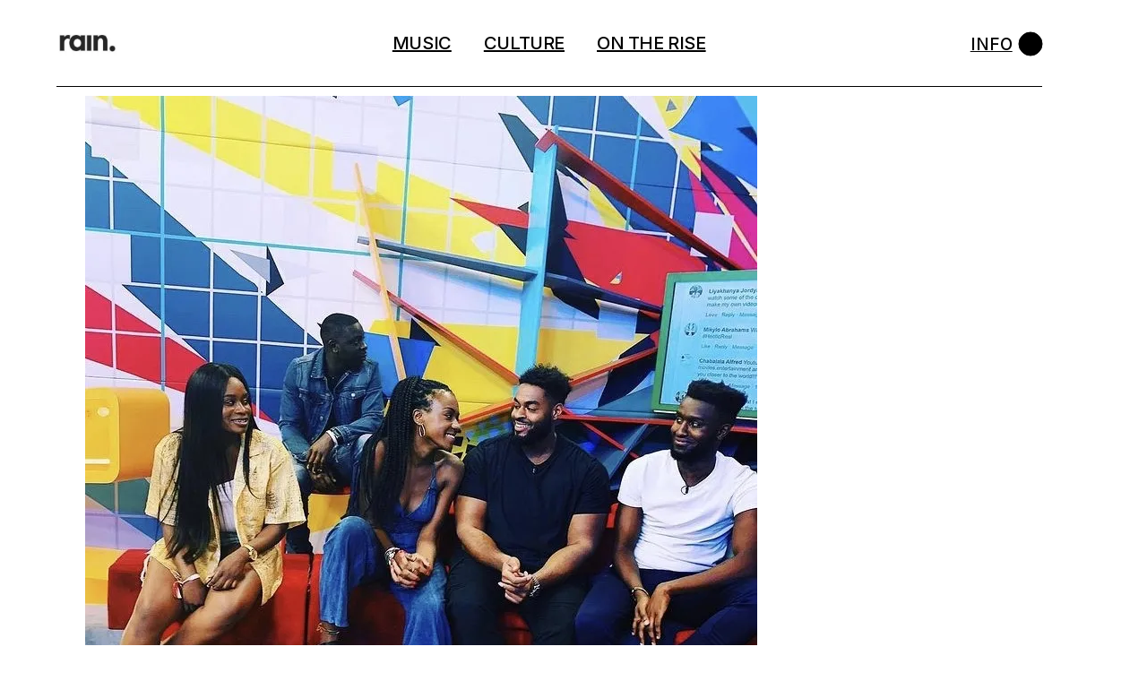

--- FILE ---
content_type: text/html; charset=UTF-8
request_url: https://harmattanrain.com/category/culture/page/7/
body_size: 22683
content:
<!DOCTYPE html>
<html lang="en-US">
<head>
	<meta charset="UTF-8">
	<meta name="viewport" content="width=device-width, initial-scale=1, user-scalable=yes">
	<link rel="profile" href="https://gmpg.org/xfn/11">

	<meta name='robots' content='index, follow, max-image-preview:large, max-snippet:-1, max-video-preview:-1' />
	<style>img:is([sizes="auto" i], [sizes^="auto," i]) { contain-intrinsic-size: 3000px 1500px }</style>
	<!-- Jetpack Site Verification Tags -->
<meta name="google-site-verification" content="YcrKsa-WCyGC64gHLfzRdzBsO4JGEV83JKZQ0I2UPsI" />
<script>window._wca = window._wca || [];</script>

	<!-- This site is optimized with the Yoast SEO plugin v26.8 - https://yoast.com/product/yoast-seo-wordpress/ -->
	<title>Culture Archives - Page 7 of 16 - harmattan rain</title>
	<link rel="canonical" href="https://harmattanrain.com/category/culture/page/7/" />
	<link rel="prev" href="https://harmattanrain.com/category/culture/page/6/" />
	<link rel="next" href="https://harmattanrain.com/category/culture/page/8/" />
	<meta property="og:locale" content="en_US" />
	<meta property="og:type" content="article" />
	<meta property="og:title" content="Culture Archives - Page 7 of 16 - harmattan rain" />
	<meta property="og:url" content="https://harmattanrain.com/category/culture/" />
	<meta property="og:site_name" content="harmattan rain" />
	<meta name="twitter:card" content="summary_large_image" />
	<meta name="twitter:site" content="@harmattanrain" />
	<script type="application/ld+json" class="yoast-schema-graph">{"@context":"https://schema.org","@graph":[{"@type":"CollectionPage","@id":"https://harmattanrain.com/category/culture/","url":"https://harmattanrain.com/category/culture/page/7/","name":"Culture Archives - Page 7 of 16 - harmattan rain","isPartOf":{"@id":"https://harmattanrain.com/#website"},"primaryImageOfPage":{"@id":"https://harmattanrain.com/category/culture/page/7/#primaryimage"},"image":{"@id":"https://harmattanrain.com/category/culture/page/7/#primaryimage"},"thumbnailUrl":"https://i0.wp.com/harmattanrain.com/wp-content/uploads/2021/01/thumbnail_IMG_3189.jpg?fit=750%2C930&ssl=1","breadcrumb":{"@id":"https://harmattanrain.com/category/culture/page/7/#breadcrumb"},"inLanguage":"en-US"},{"@type":"ImageObject","inLanguage":"en-US","@id":"https://harmattanrain.com/category/culture/page/7/#primaryimage","url":"https://i0.wp.com/harmattanrain.com/wp-content/uploads/2021/01/thumbnail_IMG_3189.jpg?fit=750%2C930&ssl=1","contentUrl":"https://i0.wp.com/harmattanrain.com/wp-content/uploads/2021/01/thumbnail_IMG_3189.jpg?fit=750%2C930&ssl=1","width":750,"height":930},{"@type":"BreadcrumbList","@id":"https://harmattanrain.com/category/culture/page/7/#breadcrumb","itemListElement":[{"@type":"ListItem","position":1,"name":"Home","item":"https://harmattanrain.com/"},{"@type":"ListItem","position":2,"name":"Culture"}]},{"@type":"WebSite","@id":"https://harmattanrain.com/#website","url":"https://harmattanrain.com/","name":"harmattan rain","description":"Curators of the Neo-African sound","publisher":{"@id":"https://harmattanrain.com/#organization"},"potentialAction":[{"@type":"SearchAction","target":{"@type":"EntryPoint","urlTemplate":"https://harmattanrain.com/?s={search_term_string}"},"query-input":{"@type":"PropertyValueSpecification","valueRequired":true,"valueName":"search_term_string"}}],"inLanguage":"en-US"},{"@type":"Organization","@id":"https://harmattanrain.com/#organization","name":"Harmattan Rain","url":"https://harmattanrain.com/","logo":{"@type":"ImageObject","inLanguage":"en-US","@id":"https://harmattanrain.com/#/schema/logo/image/","url":"https://i0.wp.com/harmattanrain.com/wp-content/uploads/2017/09/cropped-cx0jlUXl.jpg?fit=194%2C79&ssl=1","contentUrl":"https://i0.wp.com/harmattanrain.com/wp-content/uploads/2017/09/cropped-cx0jlUXl.jpg?fit=194%2C79&ssl=1","width":194,"height":79,"caption":"Harmattan Rain"},"image":{"@id":"https://harmattanrain.com/#/schema/logo/image/"},"sameAs":["http://facebook.com/harmattanrain","https://x.com/harmattanrain","http://instagram.com/harmattanrain"]}]}</script>
	<!-- / Yoast SEO plugin. -->


<link rel='dns-prefetch' href='//stats.wp.com' />
<link rel='dns-prefetch' href='//fonts.googleapis.com' />
<link rel='dns-prefetch' href='//v0.wordpress.com' />
<link rel='dns-prefetch' href='//widgets.wp.com' />
<link rel='dns-prefetch' href='//s0.wp.com' />
<link rel='dns-prefetch' href='//0.gravatar.com' />
<link rel='dns-prefetch' href='//1.gravatar.com' />
<link rel='dns-prefetch' href='//2.gravatar.com' />
<link rel='preconnect' href='//i0.wp.com' />
<link rel='preconnect' href='//c0.wp.com' />
<link rel="alternate" type="application/rss+xml" title="harmattan rain &raquo; Feed" href="https://harmattanrain.com/feed/" />
<link rel="alternate" type="application/rss+xml" title="harmattan rain &raquo; Comments Feed" href="https://harmattanrain.com/comments/feed/" />
<link rel="alternate" type="application/rss+xml" title="harmattan rain &raquo; Culture Category Feed" href="https://harmattanrain.com/category/culture/feed/" />
<script type="text/javascript">
/* <![CDATA[ */
window._wpemojiSettings = {"baseUrl":"https:\/\/s.w.org\/images\/core\/emoji\/16.0.1\/72x72\/","ext":".png","svgUrl":"https:\/\/s.w.org\/images\/core\/emoji\/16.0.1\/svg\/","svgExt":".svg","source":{"concatemoji":"https:\/\/harmattanrain.com\/wp-includes\/js\/wp-emoji-release.min.js?ver=6.8.3"}};
/*! This file is auto-generated */
!function(s,n){var o,i,e;function c(e){try{var t={supportTests:e,timestamp:(new Date).valueOf()};sessionStorage.setItem(o,JSON.stringify(t))}catch(e){}}function p(e,t,n){e.clearRect(0,0,e.canvas.width,e.canvas.height),e.fillText(t,0,0);var t=new Uint32Array(e.getImageData(0,0,e.canvas.width,e.canvas.height).data),a=(e.clearRect(0,0,e.canvas.width,e.canvas.height),e.fillText(n,0,0),new Uint32Array(e.getImageData(0,0,e.canvas.width,e.canvas.height).data));return t.every(function(e,t){return e===a[t]})}function u(e,t){e.clearRect(0,0,e.canvas.width,e.canvas.height),e.fillText(t,0,0);for(var n=e.getImageData(16,16,1,1),a=0;a<n.data.length;a++)if(0!==n.data[a])return!1;return!0}function f(e,t,n,a){switch(t){case"flag":return n(e,"\ud83c\udff3\ufe0f\u200d\u26a7\ufe0f","\ud83c\udff3\ufe0f\u200b\u26a7\ufe0f")?!1:!n(e,"\ud83c\udde8\ud83c\uddf6","\ud83c\udde8\u200b\ud83c\uddf6")&&!n(e,"\ud83c\udff4\udb40\udc67\udb40\udc62\udb40\udc65\udb40\udc6e\udb40\udc67\udb40\udc7f","\ud83c\udff4\u200b\udb40\udc67\u200b\udb40\udc62\u200b\udb40\udc65\u200b\udb40\udc6e\u200b\udb40\udc67\u200b\udb40\udc7f");case"emoji":return!a(e,"\ud83e\udedf")}return!1}function g(e,t,n,a){var r="undefined"!=typeof WorkerGlobalScope&&self instanceof WorkerGlobalScope?new OffscreenCanvas(300,150):s.createElement("canvas"),o=r.getContext("2d",{willReadFrequently:!0}),i=(o.textBaseline="top",o.font="600 32px Arial",{});return e.forEach(function(e){i[e]=t(o,e,n,a)}),i}function t(e){var t=s.createElement("script");t.src=e,t.defer=!0,s.head.appendChild(t)}"undefined"!=typeof Promise&&(o="wpEmojiSettingsSupports",i=["flag","emoji"],n.supports={everything:!0,everythingExceptFlag:!0},e=new Promise(function(e){s.addEventListener("DOMContentLoaded",e,{once:!0})}),new Promise(function(t){var n=function(){try{var e=JSON.parse(sessionStorage.getItem(o));if("object"==typeof e&&"number"==typeof e.timestamp&&(new Date).valueOf()<e.timestamp+604800&&"object"==typeof e.supportTests)return e.supportTests}catch(e){}return null}();if(!n){if("undefined"!=typeof Worker&&"undefined"!=typeof OffscreenCanvas&&"undefined"!=typeof URL&&URL.createObjectURL&&"undefined"!=typeof Blob)try{var e="postMessage("+g.toString()+"("+[JSON.stringify(i),f.toString(),p.toString(),u.toString()].join(",")+"));",a=new Blob([e],{type:"text/javascript"}),r=new Worker(URL.createObjectURL(a),{name:"wpTestEmojiSupports"});return void(r.onmessage=function(e){c(n=e.data),r.terminate(),t(n)})}catch(e){}c(n=g(i,f,p,u))}t(n)}).then(function(e){for(var t in e)n.supports[t]=e[t],n.supports.everything=n.supports.everything&&n.supports[t],"flag"!==t&&(n.supports.everythingExceptFlag=n.supports.everythingExceptFlag&&n.supports[t]);n.supports.everythingExceptFlag=n.supports.everythingExceptFlag&&!n.supports.flag,n.DOMReady=!1,n.readyCallback=function(){n.DOMReady=!0}}).then(function(){return e}).then(function(){var e;n.supports.everything||(n.readyCallback(),(e=n.source||{}).concatemoji?t(e.concatemoji):e.wpemoji&&e.twemoji&&(t(e.twemoji),t(e.wpemoji)))}))}((window,document),window._wpemojiSettings);
/* ]]> */
</script>
<link rel='stylesheet' id='dashicons-css' href='https://c0.wp.com/c/6.8.3/wp-includes/css/dashicons.min.css' type='text/css' media='all' />
<link rel='stylesheet' id='post-views-counter-frontend-css' href='https://harmattanrain.com/wp-content/plugins/post-views-counter/css/frontend.css?ver=1.7.3' type='text/css' media='all' />
<link rel='stylesheet' id='sbi_styles-css' href='https://harmattanrain.com/wp-content/plugins/instagram-feed/css/sbi-styles.min.css?ver=6.10.0' type='text/css' media='all' />
<link rel='stylesheet' id='dripicons-css' href='https://harmattanrain.com/wp-content/plugins/henrik-core/inc/icons/dripicons/assets/css/dripicons.min.css?ver=6.8.3' type='text/css' media='all' />
<link rel='stylesheet' id='elegant-icons-css' href='https://harmattanrain.com/wp-content/plugins/henrik-core/inc/icons/elegant-icons/assets/css/elegant-icons.min.css?ver=6.8.3' type='text/css' media='all' />
<link rel='stylesheet' id='font-awesome-css' href='https://harmattanrain.com/wp-content/plugins/henrik-core/inc/icons/font-awesome/assets/css/all.min.css?ver=6.8.3' type='text/css' media='all' />
<link rel='stylesheet' id='ionicons-css' href='https://harmattanrain.com/wp-content/plugins/henrik-core/inc/icons/ionicons/assets/css/ionicons.min.css?ver=6.8.3' type='text/css' media='all' />
<link rel='stylesheet' id='linea-icons-css' href='https://harmattanrain.com/wp-content/plugins/henrik-core/inc/icons/linea-icons/assets/css/linea-icons.min.css?ver=6.8.3' type='text/css' media='all' />
<link rel='stylesheet' id='linear-icons-css' href='https://harmattanrain.com/wp-content/plugins/henrik-core/inc/icons/linear-icons/assets/css/linear-icons.min.css?ver=6.8.3' type='text/css' media='all' />
<link rel='stylesheet' id='material-icons-css' href='https://fonts.googleapis.com/icon?family=Material+Icons&#038;ver=6.8.3' type='text/css' media='all' />
<link rel='stylesheet' id='shape-icons-css' href='https://harmattanrain.com/wp-content/plugins/henrik-core/inc/icons/shape-icons/assets/css/shape-icons.min.css?ver=6.8.3' type='text/css' media='all' />
<link rel='stylesheet' id='simple-line-icons-css' href='https://harmattanrain.com/wp-content/plugins/henrik-core/inc/icons/simple-line-icons/assets/css/simple-line-icons.min.css?ver=6.8.3' type='text/css' media='all' />
<style id='wp-emoji-styles-inline-css' type='text/css'>

	img.wp-smiley, img.emoji {
		display: inline !important;
		border: none !important;
		box-shadow: none !important;
		height: 1em !important;
		width: 1em !important;
		margin: 0 0.07em !important;
		vertical-align: -0.1em !important;
		background: none !important;
		padding: 0 !important;
	}
</style>
<link rel='stylesheet' id='wp-block-library-css' href='https://c0.wp.com/c/6.8.3/wp-includes/css/dist/block-library/style.min.css' type='text/css' media='all' />
<style id='classic-theme-styles-inline-css' type='text/css'>
/*! This file is auto-generated */
.wp-block-button__link{color:#fff;background-color:#32373c;border-radius:9999px;box-shadow:none;text-decoration:none;padding:calc(.667em + 2px) calc(1.333em + 2px);font-size:1.125em}.wp-block-file__button{background:#32373c;color:#fff;text-decoration:none}
</style>
<link rel='stylesheet' id='mediaelement-css' href='https://c0.wp.com/c/6.8.3/wp-includes/js/mediaelement/mediaelementplayer-legacy.min.css' type='text/css' media='all' />
<link rel='stylesheet' id='wp-mediaelement-css' href='https://c0.wp.com/c/6.8.3/wp-includes/js/mediaelement/wp-mediaelement.min.css' type='text/css' media='all' />
<style id='jetpack-sharing-buttons-style-inline-css' type='text/css'>
.jetpack-sharing-buttons__services-list{display:flex;flex-direction:row;flex-wrap:wrap;gap:0;list-style-type:none;margin:5px;padding:0}.jetpack-sharing-buttons__services-list.has-small-icon-size{font-size:12px}.jetpack-sharing-buttons__services-list.has-normal-icon-size{font-size:16px}.jetpack-sharing-buttons__services-list.has-large-icon-size{font-size:24px}.jetpack-sharing-buttons__services-list.has-huge-icon-size{font-size:36px}@media print{.jetpack-sharing-buttons__services-list{display:none!important}}.editor-styles-wrapper .wp-block-jetpack-sharing-buttons{gap:0;padding-inline-start:0}ul.jetpack-sharing-buttons__services-list.has-background{padding:1.25em 2.375em}
</style>
<style id='global-styles-inline-css' type='text/css'>
:root{--wp--preset--aspect-ratio--square: 1;--wp--preset--aspect-ratio--4-3: 4/3;--wp--preset--aspect-ratio--3-4: 3/4;--wp--preset--aspect-ratio--3-2: 3/2;--wp--preset--aspect-ratio--2-3: 2/3;--wp--preset--aspect-ratio--16-9: 16/9;--wp--preset--aspect-ratio--9-16: 9/16;--wp--preset--color--black: #000000;--wp--preset--color--cyan-bluish-gray: #abb8c3;--wp--preset--color--white: #ffffff;--wp--preset--color--pale-pink: #f78da7;--wp--preset--color--vivid-red: #cf2e2e;--wp--preset--color--luminous-vivid-orange: #ff6900;--wp--preset--color--luminous-vivid-amber: #fcb900;--wp--preset--color--light-green-cyan: #7bdcb5;--wp--preset--color--vivid-green-cyan: #00d084;--wp--preset--color--pale-cyan-blue: #8ed1fc;--wp--preset--color--vivid-cyan-blue: #0693e3;--wp--preset--color--vivid-purple: #9b51e0;--wp--preset--gradient--vivid-cyan-blue-to-vivid-purple: linear-gradient(135deg,rgba(6,147,227,1) 0%,rgb(155,81,224) 100%);--wp--preset--gradient--light-green-cyan-to-vivid-green-cyan: linear-gradient(135deg,rgb(122,220,180) 0%,rgb(0,208,130) 100%);--wp--preset--gradient--luminous-vivid-amber-to-luminous-vivid-orange: linear-gradient(135deg,rgba(252,185,0,1) 0%,rgba(255,105,0,1) 100%);--wp--preset--gradient--luminous-vivid-orange-to-vivid-red: linear-gradient(135deg,rgba(255,105,0,1) 0%,rgb(207,46,46) 100%);--wp--preset--gradient--very-light-gray-to-cyan-bluish-gray: linear-gradient(135deg,rgb(238,238,238) 0%,rgb(169,184,195) 100%);--wp--preset--gradient--cool-to-warm-spectrum: linear-gradient(135deg,rgb(74,234,220) 0%,rgb(151,120,209) 20%,rgb(207,42,186) 40%,rgb(238,44,130) 60%,rgb(251,105,98) 80%,rgb(254,248,76) 100%);--wp--preset--gradient--blush-light-purple: linear-gradient(135deg,rgb(255,206,236) 0%,rgb(152,150,240) 100%);--wp--preset--gradient--blush-bordeaux: linear-gradient(135deg,rgb(254,205,165) 0%,rgb(254,45,45) 50%,rgb(107,0,62) 100%);--wp--preset--gradient--luminous-dusk: linear-gradient(135deg,rgb(255,203,112) 0%,rgb(199,81,192) 50%,rgb(65,88,208) 100%);--wp--preset--gradient--pale-ocean: linear-gradient(135deg,rgb(255,245,203) 0%,rgb(182,227,212) 50%,rgb(51,167,181) 100%);--wp--preset--gradient--electric-grass: linear-gradient(135deg,rgb(202,248,128) 0%,rgb(113,206,126) 100%);--wp--preset--gradient--midnight: linear-gradient(135deg,rgb(2,3,129) 0%,rgb(40,116,252) 100%);--wp--preset--font-size--small: 13px;--wp--preset--font-size--medium: 20px;--wp--preset--font-size--large: 36px;--wp--preset--font-size--x-large: 42px;--wp--preset--spacing--20: 0.44rem;--wp--preset--spacing--30: 0.67rem;--wp--preset--spacing--40: 1rem;--wp--preset--spacing--50: 1.5rem;--wp--preset--spacing--60: 2.25rem;--wp--preset--spacing--70: 3.38rem;--wp--preset--spacing--80: 5.06rem;--wp--preset--shadow--natural: 6px 6px 9px rgba(0, 0, 0, 0.2);--wp--preset--shadow--deep: 12px 12px 50px rgba(0, 0, 0, 0.4);--wp--preset--shadow--sharp: 6px 6px 0px rgba(0, 0, 0, 0.2);--wp--preset--shadow--outlined: 6px 6px 0px -3px rgba(255, 255, 255, 1), 6px 6px rgba(0, 0, 0, 1);--wp--preset--shadow--crisp: 6px 6px 0px rgba(0, 0, 0, 1);}:where(.is-layout-flex){gap: 0.5em;}:where(.is-layout-grid){gap: 0.5em;}body .is-layout-flex{display: flex;}.is-layout-flex{flex-wrap: wrap;align-items: center;}.is-layout-flex > :is(*, div){margin: 0;}body .is-layout-grid{display: grid;}.is-layout-grid > :is(*, div){margin: 0;}:where(.wp-block-columns.is-layout-flex){gap: 2em;}:where(.wp-block-columns.is-layout-grid){gap: 2em;}:where(.wp-block-post-template.is-layout-flex){gap: 1.25em;}:where(.wp-block-post-template.is-layout-grid){gap: 1.25em;}.has-black-color{color: var(--wp--preset--color--black) !important;}.has-cyan-bluish-gray-color{color: var(--wp--preset--color--cyan-bluish-gray) !important;}.has-white-color{color: var(--wp--preset--color--white) !important;}.has-pale-pink-color{color: var(--wp--preset--color--pale-pink) !important;}.has-vivid-red-color{color: var(--wp--preset--color--vivid-red) !important;}.has-luminous-vivid-orange-color{color: var(--wp--preset--color--luminous-vivid-orange) !important;}.has-luminous-vivid-amber-color{color: var(--wp--preset--color--luminous-vivid-amber) !important;}.has-light-green-cyan-color{color: var(--wp--preset--color--light-green-cyan) !important;}.has-vivid-green-cyan-color{color: var(--wp--preset--color--vivid-green-cyan) !important;}.has-pale-cyan-blue-color{color: var(--wp--preset--color--pale-cyan-blue) !important;}.has-vivid-cyan-blue-color{color: var(--wp--preset--color--vivid-cyan-blue) !important;}.has-vivid-purple-color{color: var(--wp--preset--color--vivid-purple) !important;}.has-black-background-color{background-color: var(--wp--preset--color--black) !important;}.has-cyan-bluish-gray-background-color{background-color: var(--wp--preset--color--cyan-bluish-gray) !important;}.has-white-background-color{background-color: var(--wp--preset--color--white) !important;}.has-pale-pink-background-color{background-color: var(--wp--preset--color--pale-pink) !important;}.has-vivid-red-background-color{background-color: var(--wp--preset--color--vivid-red) !important;}.has-luminous-vivid-orange-background-color{background-color: var(--wp--preset--color--luminous-vivid-orange) !important;}.has-luminous-vivid-amber-background-color{background-color: var(--wp--preset--color--luminous-vivid-amber) !important;}.has-light-green-cyan-background-color{background-color: var(--wp--preset--color--light-green-cyan) !important;}.has-vivid-green-cyan-background-color{background-color: var(--wp--preset--color--vivid-green-cyan) !important;}.has-pale-cyan-blue-background-color{background-color: var(--wp--preset--color--pale-cyan-blue) !important;}.has-vivid-cyan-blue-background-color{background-color: var(--wp--preset--color--vivid-cyan-blue) !important;}.has-vivid-purple-background-color{background-color: var(--wp--preset--color--vivid-purple) !important;}.has-black-border-color{border-color: var(--wp--preset--color--black) !important;}.has-cyan-bluish-gray-border-color{border-color: var(--wp--preset--color--cyan-bluish-gray) !important;}.has-white-border-color{border-color: var(--wp--preset--color--white) !important;}.has-pale-pink-border-color{border-color: var(--wp--preset--color--pale-pink) !important;}.has-vivid-red-border-color{border-color: var(--wp--preset--color--vivid-red) !important;}.has-luminous-vivid-orange-border-color{border-color: var(--wp--preset--color--luminous-vivid-orange) !important;}.has-luminous-vivid-amber-border-color{border-color: var(--wp--preset--color--luminous-vivid-amber) !important;}.has-light-green-cyan-border-color{border-color: var(--wp--preset--color--light-green-cyan) !important;}.has-vivid-green-cyan-border-color{border-color: var(--wp--preset--color--vivid-green-cyan) !important;}.has-pale-cyan-blue-border-color{border-color: var(--wp--preset--color--pale-cyan-blue) !important;}.has-vivid-cyan-blue-border-color{border-color: var(--wp--preset--color--vivid-cyan-blue) !important;}.has-vivid-purple-border-color{border-color: var(--wp--preset--color--vivid-purple) !important;}.has-vivid-cyan-blue-to-vivid-purple-gradient-background{background: var(--wp--preset--gradient--vivid-cyan-blue-to-vivid-purple) !important;}.has-light-green-cyan-to-vivid-green-cyan-gradient-background{background: var(--wp--preset--gradient--light-green-cyan-to-vivid-green-cyan) !important;}.has-luminous-vivid-amber-to-luminous-vivid-orange-gradient-background{background: var(--wp--preset--gradient--luminous-vivid-amber-to-luminous-vivid-orange) !important;}.has-luminous-vivid-orange-to-vivid-red-gradient-background{background: var(--wp--preset--gradient--luminous-vivid-orange-to-vivid-red) !important;}.has-very-light-gray-to-cyan-bluish-gray-gradient-background{background: var(--wp--preset--gradient--very-light-gray-to-cyan-bluish-gray) !important;}.has-cool-to-warm-spectrum-gradient-background{background: var(--wp--preset--gradient--cool-to-warm-spectrum) !important;}.has-blush-light-purple-gradient-background{background: var(--wp--preset--gradient--blush-light-purple) !important;}.has-blush-bordeaux-gradient-background{background: var(--wp--preset--gradient--blush-bordeaux) !important;}.has-luminous-dusk-gradient-background{background: var(--wp--preset--gradient--luminous-dusk) !important;}.has-pale-ocean-gradient-background{background: var(--wp--preset--gradient--pale-ocean) !important;}.has-electric-grass-gradient-background{background: var(--wp--preset--gradient--electric-grass) !important;}.has-midnight-gradient-background{background: var(--wp--preset--gradient--midnight) !important;}.has-small-font-size{font-size: var(--wp--preset--font-size--small) !important;}.has-medium-font-size{font-size: var(--wp--preset--font-size--medium) !important;}.has-large-font-size{font-size: var(--wp--preset--font-size--large) !important;}.has-x-large-font-size{font-size: var(--wp--preset--font-size--x-large) !important;}
:where(.wp-block-post-template.is-layout-flex){gap: 1.25em;}:where(.wp-block-post-template.is-layout-grid){gap: 1.25em;}
:where(.wp-block-columns.is-layout-flex){gap: 2em;}:where(.wp-block-columns.is-layout-grid){gap: 2em;}
:root :where(.wp-block-pullquote){font-size: 1.5em;line-height: 1.6;}
</style>
<link rel='stylesheet' id='contact-form-7-css' href='https://harmattanrain.com/wp-content/plugins/contact-form-7/includes/css/styles.css?ver=6.1.4' type='text/css' media='all' />
<link rel='stylesheet' id='ctf_styles-css' href='https://harmattanrain.com/wp-content/plugins/custom-twitter-feeds/css/ctf-styles.min.css?ver=2.3.1' type='text/css' media='all' />
<link rel='stylesheet' id='rs-plugin-settings-css' href='https://harmattanrain.com/wp-content/plugins/revslider/public/assets/css/rs6.css?ver=6.4.11' type='text/css' media='all' />
<style id='rs-plugin-settings-inline-css' type='text/css'>
#rs-demo-id {}
</style>
<style id='woocommerce-inline-inline-css' type='text/css'>
.woocommerce form .form-row .required { visibility: visible; }
</style>
<link rel='stylesheet' id='wp-components-css' href='https://c0.wp.com/c/6.8.3/wp-includes/css/dist/components/style.min.css' type='text/css' media='all' />
<link rel='stylesheet' id='godaddy-styles-css' href='https://harmattanrain.com/wp-content/mu-plugins/vendor/wpex/godaddy-launch/includes/Dependencies/GoDaddy/Styles/build/latest.css?ver=2.0.2' type='text/css' media='all' />
<link rel='stylesheet' id='select2-css' href='https://c0.wp.com/p/woocommerce/10.4.3/assets/css/select2.css' type='text/css' media='all' />
<link rel='stylesheet' id='henrik-core-dashboard-style-css' href='https://harmattanrain.com/wp-content/plugins/henrik-core/inc/core-dashboard/assets/css/core-dashboard.min.css?ver=6.8.3' type='text/css' media='all' />
<link rel='stylesheet' id='perfect-scrollbar-css' href='https://harmattanrain.com/wp-content/plugins/henrik-core/assets/plugins/perfect-scrollbar/perfect-scrollbar.css?ver=6.8.3' type='text/css' media='all' />
<link rel='stylesheet' id='swiper-css' href='https://harmattanrain.com/wp-content/plugins/elementor/assets/lib/swiper/v8/css/swiper.min.css?ver=8.4.5' type='text/css' media='all' />
<link rel='stylesheet' id='henrik-main-css' href='https://harmattanrain.com/wp-content/themes/henrik/assets/css/main.min.css?ver=6.8.3' type='text/css' media='all' />
<link rel='stylesheet' id='henrik-core-style-css' href='https://harmattanrain.com/wp-content/plugins/henrik-core/assets/css/henrik-core.min.css?ver=6.8.3' type='text/css' media='all' />
<link rel='stylesheet' id='magnific-popup-css' href='https://harmattanrain.com/wp-content/themes/henrik/assets/plugins/magnific-popup/magnific-popup.css?ver=6.8.3' type='text/css' media='all' />
<link rel='stylesheet' id='henrik-google-fonts-css' href='https://fonts.googleapis.com/css?family=Inter%3A300%2C400%2C500%2C600%2C700&#038;subset=latin-ext&#038;display=swap&#038;ver=1.0.0' type='text/css' media='all' />
<link rel='stylesheet' id='henrik-style-css' href='https://harmattanrain.com/wp-content/themes/henrik/style.css?ver=6.8.3' type='text/css' media='all' />
<style id='henrik-style-inline-css' type='text/css'>
#qodef-page-inner { padding: 10px 5px 10px 5px;}.qodef-header-sticky { background-color: #ffffff;}.qodef-header-sticky .qodef-header-sticky-inner { padding-left: 4.9%;padding-right: 4.9%;}.qodef-header-navigation ul li.qodef-menu-item--narrow ul { background-color: #ffffff;}.qodef-header-navigation> ul > li > a { font-size: 20px;}#qodef-side-area { width: 600px;right: -600px;}a, p a { color: #000000;font-weight: 800;text-decoration: underline;}a:hover, p a:hover { color: #000000;text-decoration: underline;}h1 a:hover, h1 a:focus { text-decoration: none;}.qodef-header--standard #qodef-page-header { height: 97px;}.qodef-header--standard #qodef-page-header-inner { padding-left: 0px;padding-right: 0px;margin-left: 4.9%;margin-right: 4.9%;border-bottom-color: #000000;border-bottom-width: 1px;border-bottom-style: solid;}
</style>
<link rel='stylesheet' id='jetpack_likes-css' href='https://c0.wp.com/p/jetpack/15.4/modules/likes/style.css' type='text/css' media='all' />
<link rel='stylesheet' id='login-with-ajax-css' href='https://harmattanrain.com/wp-content/plugins/login-with-ajax/templates/widget.css?ver=4.5.1' type='text/css' media='all' />
<script type="text/javascript" src="https://c0.wp.com/c/6.8.3/wp-includes/js/jquery/jquery.min.js" id="jquery-core-js"></script>
<script type="text/javascript" src="https://c0.wp.com/c/6.8.3/wp-includes/js/jquery/jquery-migrate.min.js" id="jquery-migrate-js"></script>
<script type="text/javascript" src="https://harmattanrain.com/wp-content/plugins/revslider/public/assets/js/rbtools.min.js?ver=6.4.8" id="tp-tools-js"></script>
<script type="text/javascript" src="https://harmattanrain.com/wp-content/plugins/revslider/public/assets/js/rs6.min.js?ver=6.4.11" id="revmin-js"></script>
<script type="text/javascript" src="https://c0.wp.com/p/woocommerce/10.4.3/assets/js/jquery-blockui/jquery.blockUI.min.js" id="wc-jquery-blockui-js" defer="defer" data-wp-strategy="defer"></script>
<script type="text/javascript" id="wc-add-to-cart-js-extra">
/* <![CDATA[ */
var wc_add_to_cart_params = {"ajax_url":"\/wp-admin\/admin-ajax.php","wc_ajax_url":"\/?wc-ajax=%%endpoint%%","i18n_view_cart":"View cart","cart_url":"https:\/\/harmattanrain.com\/cart\/","is_cart":"","cart_redirect_after_add":"no"};
/* ]]> */
</script>
<script type="text/javascript" src="https://c0.wp.com/p/woocommerce/10.4.3/assets/js/frontend/add-to-cart.min.js" id="wc-add-to-cart-js" defer="defer" data-wp-strategy="defer"></script>
<script type="text/javascript" src="https://c0.wp.com/p/woocommerce/10.4.3/assets/js/js-cookie/js.cookie.min.js" id="wc-js-cookie-js" defer="defer" data-wp-strategy="defer"></script>
<script type="text/javascript" id="woocommerce-js-extra">
/* <![CDATA[ */
var woocommerce_params = {"ajax_url":"\/wp-admin\/admin-ajax.php","wc_ajax_url":"\/?wc-ajax=%%endpoint%%","i18n_password_show":"Show password","i18n_password_hide":"Hide password"};
/* ]]> */
</script>
<script type="text/javascript" src="https://c0.wp.com/p/woocommerce/10.4.3/assets/js/frontend/woocommerce.min.js" id="woocommerce-js" defer="defer" data-wp-strategy="defer"></script>
<script type="text/javascript" src="https://c0.wp.com/p/woocommerce/10.4.3/assets/js/select2/select2.full.min.js" id="wc-select2-js" defer="defer" data-wp-strategy="defer"></script>
<script type="text/javascript" src="https://stats.wp.com/s-202605.js" id="woocommerce-analytics-js" defer="defer" data-wp-strategy="defer"></script>
<script type="text/javascript" id="login-with-ajax-js-extra">
/* <![CDATA[ */
var LWA = {"ajaxurl":"https:\/\/harmattanrain.com\/wp-admin\/admin-ajax.php","off":""};
/* ]]> */
</script>
<script type="text/javascript" src="https://harmattanrain.com/wp-content/plugins/login-with-ajax/templates/login-with-ajax.legacy.min.js?ver=4.5.1" id="login-with-ajax-js"></script>
<script type="text/javascript" src="https://harmattanrain.com/wp-content/plugins/login-with-ajax/ajaxify/ajaxify.min.js?ver=4.5.1" id="login-with-ajax-ajaxify-js"></script>
<link rel="https://api.w.org/" href="https://harmattanrain.com/wp-json/" /><link rel="alternate" title="JSON" type="application/json" href="https://harmattanrain.com/wp-json/wp/v2/categories/347" /><link rel="EditURI" type="application/rsd+xml" title="RSD" href="https://harmattanrain.com/xmlrpc.php?rsd" />
<meta name="generator" content="WordPress 6.8.3" />
<meta name="generator" content="WooCommerce 10.4.3" />
	<style>img#wpstats{display:none}</style>
			<noscript><style>.woocommerce-product-gallery{ opacity: 1 !important; }</style></noscript>
	<meta name="generator" content="Elementor 3.34.4; features: additional_custom_breakpoints; settings: css_print_method-external, google_font-enabled, font_display-auto">
			<style>
				.e-con.e-parent:nth-of-type(n+4):not(.e-lazyloaded):not(.e-no-lazyload),
				.e-con.e-parent:nth-of-type(n+4):not(.e-lazyloaded):not(.e-no-lazyload) * {
					background-image: none !important;
				}
				@media screen and (max-height: 1024px) {
					.e-con.e-parent:nth-of-type(n+3):not(.e-lazyloaded):not(.e-no-lazyload),
					.e-con.e-parent:nth-of-type(n+3):not(.e-lazyloaded):not(.e-no-lazyload) * {
						background-image: none !important;
					}
				}
				@media screen and (max-height: 640px) {
					.e-con.e-parent:nth-of-type(n+2):not(.e-lazyloaded):not(.e-no-lazyload),
					.e-con.e-parent:nth-of-type(n+2):not(.e-lazyloaded):not(.e-no-lazyload) * {
						background-image: none !important;
					}
				}
			</style>
			<meta name="generator" content="Powered by Slider Revolution 6.4.11 - responsive, Mobile-Friendly Slider Plugin for WordPress with comfortable drag and drop interface." />
<link rel="icon" href="https://i0.wp.com/harmattanrain.com/wp-content/uploads/2020/05/cropped-RAIN_BANNER.png?fit=32%2C32&#038;ssl=1" sizes="32x32" />
<link rel="icon" href="https://i0.wp.com/harmattanrain.com/wp-content/uploads/2020/05/cropped-RAIN_BANNER.png?fit=124%2C124&#038;ssl=1" sizes="192x192" />
<link rel="apple-touch-icon" href="https://i0.wp.com/harmattanrain.com/wp-content/uploads/2020/05/cropped-RAIN_BANNER.png?fit=124%2C124&#038;ssl=1" />
<meta name="msapplication-TileImage" content="https://i0.wp.com/harmattanrain.com/wp-content/uploads/2020/05/cropped-RAIN_BANNER.png?fit=124%2C124&#038;ssl=1" />
<script type="text/javascript">function setREVStartSize(e){
			//window.requestAnimationFrame(function() {				 
				window.RSIW = window.RSIW===undefined ? window.innerWidth : window.RSIW;	
				window.RSIH = window.RSIH===undefined ? window.innerHeight : window.RSIH;	
				try {								
					var pw = document.getElementById(e.c).parentNode.offsetWidth,
						newh;
					pw = pw===0 || isNaN(pw) ? window.RSIW : pw;
					e.tabw = e.tabw===undefined ? 0 : parseInt(e.tabw);
					e.thumbw = e.thumbw===undefined ? 0 : parseInt(e.thumbw);
					e.tabh = e.tabh===undefined ? 0 : parseInt(e.tabh);
					e.thumbh = e.thumbh===undefined ? 0 : parseInt(e.thumbh);
					e.tabhide = e.tabhide===undefined ? 0 : parseInt(e.tabhide);
					e.thumbhide = e.thumbhide===undefined ? 0 : parseInt(e.thumbhide);
					e.mh = e.mh===undefined || e.mh=="" || e.mh==="auto" ? 0 : parseInt(e.mh,0);		
					if(e.layout==="fullscreen" || e.l==="fullscreen") 						
						newh = Math.max(e.mh,window.RSIH);					
					else{					
						e.gw = Array.isArray(e.gw) ? e.gw : [e.gw];
						for (var i in e.rl) if (e.gw[i]===undefined || e.gw[i]===0) e.gw[i] = e.gw[i-1];					
						e.gh = e.el===undefined || e.el==="" || (Array.isArray(e.el) && e.el.length==0)? e.gh : e.el;
						e.gh = Array.isArray(e.gh) ? e.gh : [e.gh];
						for (var i in e.rl) if (e.gh[i]===undefined || e.gh[i]===0) e.gh[i] = e.gh[i-1];
											
						var nl = new Array(e.rl.length),
							ix = 0,						
							sl;					
						e.tabw = e.tabhide>=pw ? 0 : e.tabw;
						e.thumbw = e.thumbhide>=pw ? 0 : e.thumbw;
						e.tabh = e.tabhide>=pw ? 0 : e.tabh;
						e.thumbh = e.thumbhide>=pw ? 0 : e.thumbh;					
						for (var i in e.rl) nl[i] = e.rl[i]<window.RSIW ? 0 : e.rl[i];
						sl = nl[0];									
						for (var i in nl) if (sl>nl[i] && nl[i]>0) { sl = nl[i]; ix=i;}															
						var m = pw>(e.gw[ix]+e.tabw+e.thumbw) ? 1 : (pw-(e.tabw+e.thumbw)) / (e.gw[ix]);					
						newh =  (e.gh[ix] * m) + (e.tabh + e.thumbh);
					}				
					if(window.rs_init_css===undefined) window.rs_init_css = document.head.appendChild(document.createElement("style"));					
					document.getElementById(e.c).height = newh+"px";
					window.rs_init_css.innerHTML += "#"+e.c+"_wrapper { height: "+newh+"px }";				
				} catch(e){
					console.log("Failure at Presize of Slider:" + e)
				}					   
			//});
		  };</script>
	<script async src="https://pagead2.googlesyndication.com/pagead/js/adsbygoogle.js?client=ca-pub-9562629869951341"
     crossorigin="anonymous"></script>
</head>
<body class="archive paged category category-culture category-347 wp-custom-logo paged-7 category-paged-7 wp-theme-henrik theme-henrik qode-framework-1.1.5 woocommerce-no-js qodef-back-to-top--enabled  qodef-header--standard qodef-header-appearance--fixed qodef-mobile-header--standard qodef-mobile-header-appearance--sticky qodef-drop-down-second--full-width qodef-drop-down-second--default henrik-core-1.0 henrik-1.0.1 qodef-content-grid-1300 qodef-header-standard--center qodef-search--covers-header elementor-default elementor-kit-8827" itemscope itemtype="https://schema.org/WebPage">
	<a class="skip-link screen-reader-text" href="#qodef-page-content">Skip to the content</a>	<div id="qodef-page-wrapper" class="">
		<header id="qodef-page-header"  role="banner">
		<div id="qodef-page-header-inner" class="qodef-content-grid">
		<div class="qodef-header-wrapper">
	<div class="qodef-header-logo">
		
<a itemprop="url" class="qodef-header-logo-link qodef-height--set" href="https://harmattanrain.com/" style="height:28px" rel="home">
	<img width="194" height="79" src="https://i0.wp.com/harmattanrain.com/wp-content/uploads/2017/09/cropped-cx0jlUXl.jpg?fit=194%2C79&amp;ssl=1" class="qodef-header-logo-image qodef--main qodef--customizer" alt="harmattan rain" itemprop="logo" /><img width="194" height="79" src="https://i0.wp.com/harmattanrain.com/wp-content/uploads/2017/09/cropped-cx0jlUXl.jpg?fit=194%2C79&amp;ssl=1" class="qodef-header-logo-image qodef--dark" alt="logo dark" itemprop="image" /><img width="194" height="79" src="https://i0.wp.com/harmattanrain.com/wp-content/uploads/2017/09/cropped-cx0jlUXl.jpg?fit=194%2C79&amp;ssl=1" class="qodef-header-logo-image qodef--light" alt="logo light" itemprop="image" /></a>
	</div>
		<nav class="qodef-header-navigation" role="navigation" aria-label="Top Menu">
		<ul id="menu-main-menu-henrik-1" class="menu"><li class="menu-item menu-item-type-post_type menu-item-object-page menu-item-11902"><a href="https://harmattanrain.com/category-music/"><span class="qodef-menu-item-text">music</span></a></li>
<li class="menu-item menu-item-type-post_type menu-item-object-page menu-item-11900"><a href="https://harmattanrain.com/category-culture/"><span class="qodef-menu-item-text">culture</span></a></li>
<li class="menu-item menu-item-type-post_type menu-item-object-page menu-item-11403"><a href="https://harmattanrain.com/on-the-rise/"><span class="qodef-menu-item-text">On the Rise</span></a></li>
</ul>	</nav>
	<div class="qodef-widget-holder qodef--one">
		<div id="henrik_core_side_area_opener-8" class="widget widget_henrik_core_side_area_opener qodef-header-widget-area-one" data-area="header-widget-one"><a href="javascript:void(0)"  class="qodef-opener-icon qodef-m qodef-source--svg-path qodef-side-area-opener"  >
		 <span class="qodef-side-area-label">Info</span> 	<span class="qodef-m-icon qodef--open">
		<svg xmlns="http://www.w3.org/2000/svg" width="26" height="26" viewBox="0 0 26 26">
  <circle cx="13" cy="13" r="13"/>
  <circle cx="13" cy="13" r="13"/>
</svg>	</span>
		</a>
</div>	</div>
</div>
	</div>
	</header>
<header id="qodef-page-mobile-header" role="banner">
		<div id="qodef-page-mobile-header-inner" class="qodef-content-grid">
		<a itemprop="url" class="qodef-mobile-header-logo-link qodef-height--set" href="https://harmattanrain.com/" style="height:28px" rel="home">
	<img width="194" height="79" src="https://i0.wp.com/harmattanrain.com/wp-content/uploads/2017/09/cropped-cx0jlUXl.jpg?fit=194%2C79&amp;ssl=1" class="qodef-header-logo-image qodef--main qodef--customizer" alt="harmattan rain" itemprop="logo" /></a>
<a href="javascript:void(0)"  class="qodef-opener-icon qodef-m qodef-source--svg-path qodef-mobile-header-opener"  >
			<span class="qodef-m-icon qodef--open">
		<svg xmlns="http://www.w3.org/2000/svg" width="26" height="26" viewBox="0 0 26 26">
  <circle id="Ellipse_2" data-name="Ellipse 2" cx="13" cy="13" r="13"/>
</svg>	</span>
			<span class="qodef-m-icon qodef--close">
			<svg xmlns="http://www.w3.org/2000/svg" xmlns:xlink="http://www.w3.org/1999/xlink" width="24" height="24" viewBox="0 0 24 24">
  <defs>
    <clipPath id="clip-X">
      <rect width="30" height="30"/>
    </clipPath>
  </defs>
  <g id="X" clip-path="url(#clip-X)">
    <g id="Group_2" transform="translate(-1804.5 -40.5)">
      <line id="Line_298" x1="18" y2="18" transform="translate(1806.5 42.5)" fill="none" stroke="#000" stroke-width="5"/>
      <line id="Line_299" x1="18" y1="18" transform="translate(1806.5 42.5)" fill="none" stroke="#000" stroke-width="5"/>
    </g>
  </g>
</svg>		</span>
		</a>
	<nav class="qodef-mobile-header-navigation" role="navigation" aria-label="Mobile Menu">
		<ul id="menu-main-menu-henrik-3" class="qodef-content-grid"><li class="menu-item menu-item-type-post_type menu-item-object-page menu-item-11902"><a href="https://harmattanrain.com/category-music/"><span class="qodef-menu-item-text">music</span></a></li>
<li class="menu-item menu-item-type-post_type menu-item-object-page menu-item-11900"><a href="https://harmattanrain.com/category-culture/"><span class="qodef-menu-item-text">culture</span></a></li>
<li class="menu-item menu-item-type-post_type menu-item-object-page menu-item-11403"><a href="https://harmattanrain.com/on-the-rise/"><span class="qodef-menu-item-text">On the Rise</span></a></li>
</ul>	</nav>
	</div>
	</header>
		<div id="qodef-page-outer">
						<div id="qodef-page-inner" class="qodef-content-grid">
<main id="qodef-page-content" class="qodef-grid qodef-layout--template qodef-gutter--normal">
	<div class="qodef-grid-inner clear">
		<div class="qodef-grid-item qodef-page-content-section qodef-col--12">
		<div class="qodef-blog qodef-m qodef--list">
		
<article class="qodef-blog-item qodef-e post-9928 post type-post status-publish format-standard has-post-thumbnail hentry category-culture">
	<div class="qodef-e-inner">
		<div class="qodef-e-media">
		<div class="qodef-e-media-image">
					<a itemprop="url" href="https://harmattanrain.com/ubuontour-ubunifu-space-summertime-south-africa/">
					<img loading="lazy" width="750" height="930" src="https://i0.wp.com/harmattanrain.com/wp-content/uploads/2021/01/thumbnail_IMG_3189.jpg?fit=750%2C930&amp;ssl=1" class="attachment-full size-full wp-post-image" alt="" decoding="async" srcset="https://i0.wp.com/harmattanrain.com/wp-content/uploads/2021/01/thumbnail_IMG_3189.jpg?w=750&amp;ssl=1 750w, https://i0.wp.com/harmattanrain.com/wp-content/uploads/2021/01/thumbnail_IMG_3189.jpg?resize=242%2C300&amp;ssl=1 242w" sizes="(max-width: 750px) 100vw, 750px" data-attachment-id="9929" data-permalink="https://harmattanrain.com/ubuontour-ubunifu-space-summertime-south-africa/thumbnail_img_3189/" data-orig-file="https://i0.wp.com/harmattanrain.com/wp-content/uploads/2021/01/thumbnail_IMG_3189.jpg?fit=750%2C930&amp;ssl=1" data-orig-size="750,930" data-comments-opened="1" data-image-meta="{&quot;aperture&quot;:&quot;0&quot;,&quot;credit&quot;:&quot;&quot;,&quot;camera&quot;:&quot;&quot;,&quot;caption&quot;:&quot;&quot;,&quot;created_timestamp&quot;:&quot;0&quot;,&quot;copyright&quot;:&quot;&quot;,&quot;focal_length&quot;:&quot;0&quot;,&quot;iso&quot;:&quot;0&quot;,&quot;shutter_speed&quot;:&quot;0&quot;,&quot;title&quot;:&quot;&quot;,&quot;orientation&quot;:&quot;0&quot;}" data-image-title="thumbnail_IMG_3189" data-image-description="" data-image-caption="" data-medium-file="https://i0.wp.com/harmattanrain.com/wp-content/uploads/2021/01/thumbnail_IMG_3189.jpg?fit=242%2C300&amp;ssl=1" data-large-file="https://i0.wp.com/harmattanrain.com/wp-content/uploads/2021/01/thumbnail_IMG_3189.jpg?fit=750%2C930&amp;ssl=1" />					</a>
					</div>
</div>
		<div class="qodef-e-content">
			<div class="qodef-e-top-holder">
				<div class="qodef-e-info">
					<a itemprop="dateCreated" href="https://harmattanrain.com/2021/01/" class="qodef-e-info-date published updated">
	January 28, 2021</a><div class="qodef-info-separator-end qodef-date-separator"></div><a itemprop="author" href="https://harmattanrain.com/author/aj/" class="qodef-e-info-author">
	<span class="qodef-author-label">
		By 	</span>
	AJ</a><div class="qodef-info-separator-end"></div><div class="qodef-e-info-item qodef-e-info-category">
	<a href="https://harmattanrain.com/category/culture/" rel="tag">Culture</a></div>
<div class="qodef-info-separator-end"></div>
					</div>
			</div>
			<div class="qodef-e-text">
				<h2 itemprop="name" class="qodef-e-title entry-title">
			<a itemprop="url" class="qodef-e-title-link" href="https://harmattanrain.com/ubuontour-ubunifu-space-summertime-south-africa/">
			#UBUONTOUR takes Ubunifu Space from the couch to the streets of summertime South Africa			</a>
	</h2>
		<p itemprop="description" class="qodef-e-excerpt">Africa’s connection with the diaspora has been a long-standing one. With the advent of the internet and social media, that relationship has been strengthened. Young people are finding creative and innovative ways to connect with their roots and their culture via social media. One group championing</p>
				</div>
			<div class="qodef-e-share-holder">
					<div class="qodef-e-info-item qodef-info--social-share">
		<div class="qodef-shortcode qodef-m  qodef-social-share clear qodef-layout--dropdown qodef-dropdown--right">	<a class="qodef-social-share-dropdown-opener" href="javascript:void(0)">		<span class="qodef-social-title">Share</span>		<span class="qodef-dropdown-opener-icon">			<svg xmlns="http://www.w3.org/2000/svg" width="14.994" height="16.225" viewBox="0 0 14.994 16.225">                <g transform="translate(0.56 0.56)">				    <circle cx="1.902" cy="1.902" r="1.902" transform="translate(-0.001 5.706)" fill="none" stroke="#000" stroke-linecap="round" stroke-linejoin="round" stroke-width="1.119"/>				    <circle cx="1.902" cy="1.902" r="1.902" transform="translate(10.069 0)" fill="none" stroke="#000" stroke-linecap="round" stroke-linejoin="round" stroke-width="1.119"/>				    <circle cx="1.902" cy="1.902" r="1.902" transform="translate(10.069 11.301)" fill="none" stroke="#000" stroke-linecap="round" stroke-linejoin="round" stroke-width="1.119"/>				    <line x2="6.713" y2="3.804" transform="translate(3.58 8.504)" fill="none" stroke="#000" stroke-linecap="round" stroke-linejoin="round" stroke-width="1.119"/>				    <line x1="6.713" y2="3.804" transform="translate(3.58 2.909)" fill="none" stroke="#000" stroke-linecap="round" stroke-linejoin="round" stroke-width="1.119"/>			  </g>			</svg>		</span>	</a>	<div class="qodef-social-share-dropdown">		<ul class="qodef-shortcode-list">			<li class="qodef-facebook-share">	<a itemprop="url" class="qodef-share-link" href="#" onclick="window.open(&#039;https://www.facebook.com/sharer.php?u=https%3A%2F%2Fharmattanrain.com%2Fubuontour-ubunifu-space-summertime-south-africa%2F&#039;, &#039;sharer&#039;, &#039;toolbar=0,status=0,width=620,height=280&#039;);">					<span class="qodef-icon-font-awesome fab fa-facebook-f qodef-social-network-icon"></span>			</a></li><li class="qodef-twitter-share">	<a itemprop="url" class="qodef-share-link" href="#" onclick="window.open(&#039;https://twitter.com/intent/tweet?text=Africa%E2%80%99s+connection+with+the+diaspora+has+been+a+long-standing+one.+With+the+advent+of+the++via+%40harmattanrainhttps://harmattanrain.com/ubuontour-ubunifu-space-summertime-south-africa/&#039;, &#039;popupwindow&#039;, &#039;scrollbars=yes,width=800,height=400&#039;);">					<span class="qodef-icon-font-awesome fab fa-twitter qodef-social-network-icon"></span>			</a></li><li class="qodef-linkedin-share">	<a itemprop="url" class="qodef-share-link" href="#" onclick="popUp=window.open(&#039;https://linkedin.com/shareArticle?mini=true&amp;url=https%3A%2F%2Fharmattanrain.com%2Fubuontour-ubunifu-space-summertime-south-africa%2F&amp;title=%23UBUONTOUR+takes+Ubunifu+Space+from+the+couch+to+the+streets+of+summertime+South+Africa&#039;, &#039;popupwindow&#039;, &#039;scrollbars=yes,width=800,height=400&#039;);popUp.focus();return false;">					<span class="qodef-icon-font-awesome fab fa-linkedin-in qodef-social-network-icon"></span>			</a></li><li class="qodef-pinterest-share">	<a itemprop="url" class="qodef-share-link" href="#" onclick="popUp=window.open(&#039;https://pinterest.com/pin/create/button/?url=https%3A%2F%2Fharmattanrain.com%2Fubuontour-ubunifu-space-summertime-south-africa%2F&amp;description=%23UBUONTOUR+takes+Ubunifu+Space+from+the+couch+to+the+streets+of+summertime+South+Africa&amp;media=https%3A%2F%2Fi0.wp.com%2Fharmattanrain.com%2Fwp-content%2Fuploads%2F2021%2F01%2Fthumbnail_IMG_3189.jpg%3Ffit%3D750%252C930%26ssl%3D1&#039;, &#039;popupwindow&#039;, &#039;scrollbars=yes,width=800,height=400&#039;);popUp.focus();return false;">					<span class="qodef-icon-font-awesome fab fa-pinterest-p qodef-social-network-icon"></span>			</a></li><li class="qodef-tumblr-share">	<a itemprop="url" class="qodef-share-link" href="#" onclick="popUp=window.open(&#039;https://www.tumblr.com/share/link?url=https%3A%2F%2Fharmattanrain.com%2Fubuontour-ubunifu-space-summertime-south-africa%2F&amp;name=%23UBUONTOUR+takes+Ubunifu+Space+from+the+couch+to+the+streets+of+summertime+South+Africa&amp;description=Africa%E2%80%99s+connection+with+the+diaspora+has+been+a+long-standing+one.+With+the+advent+of+the+internet+and+social+media%2C+that+relationship+has+been+strengthened.+Young+people+are+finding+creative+and+innovative+ways+to+connect+with+their+roots+and+their+culture+via+social+media.+One+group+championing+this+is+Ubunifu+Space.+The+Ubunifu+Space+is+a+%5B%26hellip%3B%5D&#039;, &#039;popupwindow&#039;, &#039;scrollbars=yes,width=800,height=400&#039;);popUp.focus();return false;">					<span class="qodef-icon-font-awesome fab fa-tumblr qodef-social-network-icon"></span>			</a></li>		</ul>	</div></div>	</div>
			</div>
			<div class="qodef-e-bottom-holder">
							</div>
		</div>
	</div>
</article>

<article class="qodef-blog-item qodef-e post-9877 post type-post status-publish format-standard has-post-thumbnail hentry category-culture tag-culture tag-list">
	<div class="qodef-e-inner">
		<div class="qodef-e-media">
		<div class="qodef-e-media-image">
					<a itemprop="url" href="https://harmattanrain.com/5-skits-from-bigg-homie-flee-to-get-you-motivated/">
					<img loading="lazy" width="1080" height="1350" src="https://i0.wp.com/harmattanrain.com/wp-content/uploads/2021/01/57382501_381113726072625_7017166815104235133_n.jpg?fit=1080%2C1350&amp;ssl=1" class="attachment-full size-full wp-post-image" alt="" decoding="async" srcset="https://i0.wp.com/harmattanrain.com/wp-content/uploads/2021/01/57382501_381113726072625_7017166815104235133_n.jpg?w=1080&amp;ssl=1 1080w, https://i0.wp.com/harmattanrain.com/wp-content/uploads/2021/01/57382501_381113726072625_7017166815104235133_n.jpg?resize=240%2C300&amp;ssl=1 240w, https://i0.wp.com/harmattanrain.com/wp-content/uploads/2021/01/57382501_381113726072625_7017166815104235133_n.jpg?resize=960%2C1200&amp;ssl=1 960w, https://i0.wp.com/harmattanrain.com/wp-content/uploads/2021/01/57382501_381113726072625_7017166815104235133_n.jpg?resize=768%2C960&amp;ssl=1 768w" sizes="(max-width: 1080px) 100vw, 1080px" data-attachment-id="9878" data-permalink="https://harmattanrain.com/5-skits-from-bigg-homie-flee-to-get-you-motivated/57382501_381113726072625_7017166815104235133_n/" data-orig-file="https://i0.wp.com/harmattanrain.com/wp-content/uploads/2021/01/57382501_381113726072625_7017166815104235133_n.jpg?fit=1080%2C1350&amp;ssl=1" data-orig-size="1080,1350" data-comments-opened="1" data-image-meta="{&quot;aperture&quot;:&quot;0&quot;,&quot;credit&quot;:&quot;&quot;,&quot;camera&quot;:&quot;&quot;,&quot;caption&quot;:&quot;&quot;,&quot;created_timestamp&quot;:&quot;0&quot;,&quot;copyright&quot;:&quot;&quot;,&quot;focal_length&quot;:&quot;0&quot;,&quot;iso&quot;:&quot;0&quot;,&quot;shutter_speed&quot;:&quot;0&quot;,&quot;title&quot;:&quot;&quot;,&quot;orientation&quot;:&quot;0&quot;}" data-image-title="57382501_381113726072625_7017166815104235133_n" data-image-description="" data-image-caption="" data-medium-file="https://i0.wp.com/harmattanrain.com/wp-content/uploads/2021/01/57382501_381113726072625_7017166815104235133_n.jpg?fit=240%2C300&amp;ssl=1" data-large-file="https://i0.wp.com/harmattanrain.com/wp-content/uploads/2021/01/57382501_381113726072625_7017166815104235133_n.jpg?fit=960%2C1200&amp;ssl=1" />					</a>
					</div>
</div>
		<div class="qodef-e-content">
			<div class="qodef-e-top-holder">
				<div class="qodef-e-info">
					<a itemprop="dateCreated" href="https://harmattanrain.com/2021/01/" class="qodef-e-info-date published updated">
	January 20, 2021</a><div class="qodef-info-separator-end qodef-date-separator"></div><a itemprop="author" href="https://harmattanrain.com/author/stingg/" class="qodef-e-info-author">
	<span class="qodef-author-label">
		By 	</span>
	Benewaah</a><div class="qodef-info-separator-end"></div><div class="qodef-e-info-item qodef-e-info-category">
	<a href="https://harmattanrain.com/category/culture/" rel="tag">Culture</a></div>
<div class="qodef-info-separator-end"></div>
					</div>
			</div>
			<div class="qodef-e-text">
				<h2 itemprop="name" class="qodef-e-title entry-title">
			<a itemprop="url" class="qodef-e-title-link" href="https://harmattanrain.com/5-skits-from-bigg-homie-flee-to-get-you-motivated/">
			5 Skits from Bigg Homie Flee to get you Motivated			</a>
	</h2>
		<p itemprop="description" class="qodef-e-excerpt">If you&#8217;re a Kwesi Arthur fan, or you&#8217;ve simply heard his music on the radio, you would have picked up on a distinctive voice slurring in between tracks and at the end of songs. A Brooklyn accent bedazzled with a few Twi words and soaked in a ton of motivation is what Bigg Homie Flee [&amp;he</p>
				</div>
			<div class="qodef-e-share-holder">
					<div class="qodef-e-info-item qodef-info--social-share">
		<div class="qodef-shortcode qodef-m  qodef-social-share clear qodef-layout--dropdown qodef-dropdown--right">	<a class="qodef-social-share-dropdown-opener" href="javascript:void(0)">		<span class="qodef-social-title">Share</span>		<span class="qodef-dropdown-opener-icon">			<svg xmlns="http://www.w3.org/2000/svg" width="14.994" height="16.225" viewBox="0 0 14.994 16.225">                <g transform="translate(0.56 0.56)">				    <circle cx="1.902" cy="1.902" r="1.902" transform="translate(-0.001 5.706)" fill="none" stroke="#000" stroke-linecap="round" stroke-linejoin="round" stroke-width="1.119"/>				    <circle cx="1.902" cy="1.902" r="1.902" transform="translate(10.069 0)" fill="none" stroke="#000" stroke-linecap="round" stroke-linejoin="round" stroke-width="1.119"/>				    <circle cx="1.902" cy="1.902" r="1.902" transform="translate(10.069 11.301)" fill="none" stroke="#000" stroke-linecap="round" stroke-linejoin="round" stroke-width="1.119"/>				    <line x2="6.713" y2="3.804" transform="translate(3.58 8.504)" fill="none" stroke="#000" stroke-linecap="round" stroke-linejoin="round" stroke-width="1.119"/>				    <line x1="6.713" y2="3.804" transform="translate(3.58 2.909)" fill="none" stroke="#000" stroke-linecap="round" stroke-linejoin="round" stroke-width="1.119"/>			  </g>			</svg>		</span>	</a>	<div class="qodef-social-share-dropdown">		<ul class="qodef-shortcode-list">			<li class="qodef-facebook-share">	<a itemprop="url" class="qodef-share-link" href="#" onclick="window.open(&#039;https://www.facebook.com/sharer.php?u=https%3A%2F%2Fharmattanrain.com%2F5-skits-from-bigg-homie-flee-to-get-you-motivated%2F&#039;, &#039;sharer&#039;, &#039;toolbar=0,status=0,width=620,height=280&#039;);">					<span class="qodef-icon-font-awesome fab fa-facebook-f qodef-social-network-icon"></span>			</a></li><li class="qodef-twitter-share">	<a itemprop="url" class="qodef-share-link" href="#" onclick="window.open(&#039;https://twitter.com/intent/tweet?text=If+you%26%238217%3Bre+a+Kwesi+Arthur+fan%2C+or+you%26%238217%3Bve+simply+heard+his+music+on+the+radio%2C+you++via+%40harmattanrainhttps://harmattanrain.com/5-skits-from-bigg-homie-flee-to-get-you-motivated/&#039;, &#039;popupwindow&#039;, &#039;scrollbars=yes,width=800,height=400&#039;);">					<span class="qodef-icon-font-awesome fab fa-twitter qodef-social-network-icon"></span>			</a></li><li class="qodef-linkedin-share">	<a itemprop="url" class="qodef-share-link" href="#" onclick="popUp=window.open(&#039;https://linkedin.com/shareArticle?mini=true&amp;url=https%3A%2F%2Fharmattanrain.com%2F5-skits-from-bigg-homie-flee-to-get-you-motivated%2F&amp;title=5+Skits+from+Bigg+Homie+Flee+to+get+you+Motivated&#039;, &#039;popupwindow&#039;, &#039;scrollbars=yes,width=800,height=400&#039;);popUp.focus();return false;">					<span class="qodef-icon-font-awesome fab fa-linkedin-in qodef-social-network-icon"></span>			</a></li><li class="qodef-pinterest-share">	<a itemprop="url" class="qodef-share-link" href="#" onclick="popUp=window.open(&#039;https://pinterest.com/pin/create/button/?url=https%3A%2F%2Fharmattanrain.com%2F5-skits-from-bigg-homie-flee-to-get-you-motivated%2F&amp;description=5+Skits+from+Bigg+Homie+Flee+to+get+you+Motivated&amp;media=https%3A%2F%2Fi0.wp.com%2Fharmattanrain.com%2Fwp-content%2Fuploads%2F2021%2F01%2F57382501_381113726072625_7017166815104235133_n.jpg%3Ffit%3D1080%252C1350%26ssl%3D1&#039;, &#039;popupwindow&#039;, &#039;scrollbars=yes,width=800,height=400&#039;);popUp.focus();return false;">					<span class="qodef-icon-font-awesome fab fa-pinterest-p qodef-social-network-icon"></span>			</a></li><li class="qodef-tumblr-share">	<a itemprop="url" class="qodef-share-link" href="#" onclick="popUp=window.open(&#039;https://www.tumblr.com/share/link?url=https%3A%2F%2Fharmattanrain.com%2F5-skits-from-bigg-homie-flee-to-get-you-motivated%2F&amp;name=5+Skits+from+Bigg+Homie+Flee+to+get+you+Motivated&amp;description=If+you%26%238217%3Bre+a+Kwesi+Arthur+fan%2C+or+you%26%238217%3Bve+simply+heard+his+music+on+the+radio%2C+you+would+have+picked+up+on+a+distinctive+voice+slurring+in+between+tracks+and+at+the+end+of+songs.+A+Brooklyn+accent+bedazzled+with+a+few+Twi+words+and+soaked+in+a+ton+of+motivation+is+what+Bigg+Homie+Flee+%5B%26hellip%3B%5D&#039;, &#039;popupwindow&#039;, &#039;scrollbars=yes,width=800,height=400&#039;);popUp.focus();return false;">					<span class="qodef-icon-font-awesome fab fa-tumblr qodef-social-network-icon"></span>			</a></li>		</ul>	</div></div>	</div>
			</div>
			<div class="qodef-e-bottom-holder">
							</div>
		</div>
	</div>
</article>

<article class="qodef-blog-item qodef-e post-9518 post type-post status-publish format-standard has-post-thumbnail hentry category-culture">
	<div class="qodef-e-inner">
		<div class="qodef-e-media">
		<div class="qodef-e-media-image">
					<a itemprop="url" href="https://harmattanrain.com/melanin-unscripted-tems-lagos-to-new-york-city/">
					<img loading="lazy" width="1192" height="1792" src="https://i0.wp.com/harmattanrain.com/wp-content/uploads/2020/09/IMG_1681.jpg?fit=1192%2C1792&amp;ssl=1" class="attachment-full size-full wp-post-image" alt="" decoding="async" srcset="https://i0.wp.com/harmattanrain.com/wp-content/uploads/2020/09/IMG_1681.jpg?w=1192&amp;ssl=1 1192w, https://i0.wp.com/harmattanrain.com/wp-content/uploads/2020/09/IMG_1681.jpg?resize=200%2C300&amp;ssl=1 200w, https://i0.wp.com/harmattanrain.com/wp-content/uploads/2020/09/IMG_1681.jpg?resize=798%2C1200&amp;ssl=1 798w, https://i0.wp.com/harmattanrain.com/wp-content/uploads/2020/09/IMG_1681.jpg?resize=768%2C1155&amp;ssl=1 768w, https://i0.wp.com/harmattanrain.com/wp-content/uploads/2020/09/IMG_1681.jpg?resize=1022%2C1536&amp;ssl=1 1022w" sizes="(max-width: 1192px) 100vw, 1192px" data-attachment-id="9519" data-permalink="https://harmattanrain.com/melanin-unscripted-tems-lagos-to-new-york-city/img_1681/" data-orig-file="https://i0.wp.com/harmattanrain.com/wp-content/uploads/2020/09/IMG_1681.jpg?fit=1192%2C1792&amp;ssl=1" data-orig-size="1192,1792" data-comments-opened="1" data-image-meta="{&quot;aperture&quot;:&quot;0&quot;,&quot;credit&quot;:&quot;&quot;,&quot;camera&quot;:&quot;&quot;,&quot;caption&quot;:&quot;&quot;,&quot;created_timestamp&quot;:&quot;0&quot;,&quot;copyright&quot;:&quot;&quot;,&quot;focal_length&quot;:&quot;0&quot;,&quot;iso&quot;:&quot;0&quot;,&quot;shutter_speed&quot;:&quot;0&quot;,&quot;title&quot;:&quot;&quot;,&quot;orientation&quot;:&quot;0&quot;}" data-image-title="IMG_1681" data-image-description="" data-image-caption="" data-medium-file="https://i0.wp.com/harmattanrain.com/wp-content/uploads/2020/09/IMG_1681.jpg?fit=200%2C300&amp;ssl=1" data-large-file="https://i0.wp.com/harmattanrain.com/wp-content/uploads/2020/09/IMG_1681.jpg?fit=798%2C1200&amp;ssl=1" />					</a>
					</div>
</div>
		<div class="qodef-e-content">
			<div class="qodef-e-top-holder">
				<div class="qodef-e-info">
					<a itemprop="dateCreated" href="https://harmattanrain.com/2020/09/" class="qodef-e-info-date published updated">
	September 2, 2020</a><div class="qodef-info-separator-end qodef-date-separator"></div><a itemprop="author" href="https://harmattanrain.com/author/stingg/" class="qodef-e-info-author">
	<span class="qodef-author-label">
		By 	</span>
	Benewaah</a><div class="qodef-info-separator-end"></div><div class="qodef-e-info-item qodef-e-info-category">
	<a href="https://harmattanrain.com/category/culture/" rel="tag">Culture</a></div>
<div class="qodef-info-separator-end"></div>
					</div>
			</div>
			<div class="qodef-e-text">
				<h2 itemprop="name" class="qodef-e-title entry-title">
			<a itemprop="url" class="qodef-e-title-link" href="https://harmattanrain.com/melanin-unscripted-tems-lagos-to-new-york-city/">
			MU Narratives presents Tems: Lagos to New York City			</a>
	</h2>
		<p itemprop="description" class="qodef-e-excerpt">After emerging into the spotlight in 2018 with Looku Looku, Nigerian musician Tems has been setting herself up for stardom. With a distinct vocal range and unique style, the leading vibe, Tems, has proved time and time again that she is here to stay. For Melanin Unscripted&#8217;s Narratives, Tems g</p>
				</div>
			<div class="qodef-e-share-holder">
					<div class="qodef-e-info-item qodef-info--social-share">
		<div class="qodef-shortcode qodef-m  qodef-social-share clear qodef-layout--dropdown qodef-dropdown--right">	<a class="qodef-social-share-dropdown-opener" href="javascript:void(0)">		<span class="qodef-social-title">Share</span>		<span class="qodef-dropdown-opener-icon">			<svg xmlns="http://www.w3.org/2000/svg" width="14.994" height="16.225" viewBox="0 0 14.994 16.225">                <g transform="translate(0.56 0.56)">				    <circle cx="1.902" cy="1.902" r="1.902" transform="translate(-0.001 5.706)" fill="none" stroke="#000" stroke-linecap="round" stroke-linejoin="round" stroke-width="1.119"/>				    <circle cx="1.902" cy="1.902" r="1.902" transform="translate(10.069 0)" fill="none" stroke="#000" stroke-linecap="round" stroke-linejoin="round" stroke-width="1.119"/>				    <circle cx="1.902" cy="1.902" r="1.902" transform="translate(10.069 11.301)" fill="none" stroke="#000" stroke-linecap="round" stroke-linejoin="round" stroke-width="1.119"/>				    <line x2="6.713" y2="3.804" transform="translate(3.58 8.504)" fill="none" stroke="#000" stroke-linecap="round" stroke-linejoin="round" stroke-width="1.119"/>				    <line x1="6.713" y2="3.804" transform="translate(3.58 2.909)" fill="none" stroke="#000" stroke-linecap="round" stroke-linejoin="round" stroke-width="1.119"/>			  </g>			</svg>		</span>	</a>	<div class="qodef-social-share-dropdown">		<ul class="qodef-shortcode-list">			<li class="qodef-facebook-share">	<a itemprop="url" class="qodef-share-link" href="#" onclick="window.open(&#039;https://www.facebook.com/sharer.php?u=https%3A%2F%2Fharmattanrain.com%2Fmelanin-unscripted-tems-lagos-to-new-york-city%2F&#039;, &#039;sharer&#039;, &#039;toolbar=0,status=0,width=620,height=280&#039;);">					<span class="qodef-icon-font-awesome fab fa-facebook-f qodef-social-network-icon"></span>			</a></li><li class="qodef-twitter-share">	<a itemprop="url" class="qodef-share-link" href="#" onclick="window.open(&#039;https://twitter.com/intent/tweet?text=After+emerging+into+the+spotlight+in+2018+with+Looku+Looku%2C+Nigerian+musician+Tems+has+been++via+%40harmattanrainhttps://harmattanrain.com/melanin-unscripted-tems-lagos-to-new-york-city/&#039;, &#039;popupwindow&#039;, &#039;scrollbars=yes,width=800,height=400&#039;);">					<span class="qodef-icon-font-awesome fab fa-twitter qodef-social-network-icon"></span>			</a></li><li class="qodef-linkedin-share">	<a itemprop="url" class="qodef-share-link" href="#" onclick="popUp=window.open(&#039;https://linkedin.com/shareArticle?mini=true&amp;url=https%3A%2F%2Fharmattanrain.com%2Fmelanin-unscripted-tems-lagos-to-new-york-city%2F&amp;title=MU+Narratives+presents+Tems%3A+Lagos+to+New+York+City&#039;, &#039;popupwindow&#039;, &#039;scrollbars=yes,width=800,height=400&#039;);popUp.focus();return false;">					<span class="qodef-icon-font-awesome fab fa-linkedin-in qodef-social-network-icon"></span>			</a></li><li class="qodef-pinterest-share">	<a itemprop="url" class="qodef-share-link" href="#" onclick="popUp=window.open(&#039;https://pinterest.com/pin/create/button/?url=https%3A%2F%2Fharmattanrain.com%2Fmelanin-unscripted-tems-lagos-to-new-york-city%2F&amp;description=MU+Narratives+presents+Tems%3A+Lagos+to+New+York+City&amp;media=https%3A%2F%2Fi0.wp.com%2Fharmattanrain.com%2Fwp-content%2Fuploads%2F2020%2F09%2FIMG_1681.jpg%3Ffit%3D1192%252C1792%26ssl%3D1&#039;, &#039;popupwindow&#039;, &#039;scrollbars=yes,width=800,height=400&#039;);popUp.focus();return false;">					<span class="qodef-icon-font-awesome fab fa-pinterest-p qodef-social-network-icon"></span>			</a></li><li class="qodef-tumblr-share">	<a itemprop="url" class="qodef-share-link" href="#" onclick="popUp=window.open(&#039;https://www.tumblr.com/share/link?url=https%3A%2F%2Fharmattanrain.com%2Fmelanin-unscripted-tems-lagos-to-new-york-city%2F&amp;name=MU+Narratives+presents+Tems%3A+Lagos+to+New+York+City&amp;description=After+emerging+into+the+spotlight+in+2018+with+Looku+Looku%2C+Nigerian+musician+Tems+has+been+setting+herself+up+for+stardom.+With+a+distinct+vocal+range+and+unique+style%2C+the+leading+vibe%2C+Tems%2C+has+proved+time+and+time+again+that+she+is+here+to+stay.+For+Melanin+Unscripted%26%238217%3Bs+Narratives%2C+Tems+gives+fans+a+BTS+of+her+%5B%26hellip%3B%5D&#039;, &#039;popupwindow&#039;, &#039;scrollbars=yes,width=800,height=400&#039;);popUp.focus();return false;">					<span class="qodef-icon-font-awesome fab fa-tumblr qodef-social-network-icon"></span>			</a></li>		</ul>	</div></div>	</div>
			</div>
			<div class="qodef-e-bottom-holder">
							</div>
		</div>
	</div>
</article>

<article class="qodef-blog-item qodef-e post-9496 post type-post status-publish format-standard has-post-thumbnail hentry category-culture tag-culture">
	<div class="qodef-e-inner">
		<div class="qodef-e-media">
		<div class="qodef-e-media-image">
					<a itemprop="url" href="https://harmattanrain.com/niyiokeowo-fireboy-dml-apollo-artwork/">
					<img loading="lazy" width="1080" height="1080" src="https://i0.wp.com/harmattanrain.com/wp-content/uploads/2020/08/fireboy-by-niniokeowostudios.jpg?fit=1080%2C1080&amp;ssl=1" class="attachment-full size-full wp-post-image" alt="" decoding="async" srcset="https://i0.wp.com/harmattanrain.com/wp-content/uploads/2020/08/fireboy-by-niniokeowostudios.jpg?w=1080&amp;ssl=1 1080w, https://i0.wp.com/harmattanrain.com/wp-content/uploads/2020/08/fireboy-by-niniokeowostudios.jpg?resize=300%2C300&amp;ssl=1 300w, https://i0.wp.com/harmattanrain.com/wp-content/uploads/2020/08/fireboy-by-niniokeowostudios.jpg?resize=150%2C150&amp;ssl=1 150w, https://i0.wp.com/harmattanrain.com/wp-content/uploads/2020/08/fireboy-by-niniokeowostudios.jpg?resize=768%2C768&amp;ssl=1 768w, https://i0.wp.com/harmattanrain.com/wp-content/uploads/2020/08/fireboy-by-niniokeowostudios.jpg?resize=800%2C800&amp;ssl=1 800w" sizes="(max-width: 1080px) 100vw, 1080px" data-attachment-id="9505" data-permalink="https://harmattanrain.com/niyiokeowo-fireboy-dml-apollo-artwork/fireboy-by-niniokeowostudios/" data-orig-file="https://i0.wp.com/harmattanrain.com/wp-content/uploads/2020/08/fireboy-by-niniokeowostudios.jpg?fit=1080%2C1080&amp;ssl=1" data-orig-size="1080,1080" data-comments-opened="1" data-image-meta="{&quot;aperture&quot;:&quot;0&quot;,&quot;credit&quot;:&quot;&quot;,&quot;camera&quot;:&quot;&quot;,&quot;caption&quot;:&quot;&quot;,&quot;created_timestamp&quot;:&quot;0&quot;,&quot;copyright&quot;:&quot;&quot;,&quot;focal_length&quot;:&quot;0&quot;,&quot;iso&quot;:&quot;0&quot;,&quot;shutter_speed&quot;:&quot;0&quot;,&quot;title&quot;:&quot;&quot;,&quot;orientation&quot;:&quot;0&quot;}" data-image-title="fireboy by niniokeowostudios" data-image-description="" data-image-caption="" data-medium-file="https://i0.wp.com/harmattanrain.com/wp-content/uploads/2020/08/fireboy-by-niniokeowostudios.jpg?fit=300%2C300&amp;ssl=1" data-large-file="https://i0.wp.com/harmattanrain.com/wp-content/uploads/2020/08/fireboy-by-niniokeowostudios.jpg?fit=1080%2C1080&amp;ssl=1" />					</a>
					</div>
</div>
		<div class="qodef-e-content">
			<div class="qodef-e-top-holder">
				<div class="qodef-e-info">
					<a itemprop="dateCreated" href="https://harmattanrain.com/2020/08/" class="qodef-e-info-date published updated">
	August 26, 2020</a><div class="qodef-info-separator-end qodef-date-separator"></div><a itemprop="author" href="https://harmattanrain.com/author/stingg/" class="qodef-e-info-author">
	<span class="qodef-author-label">
		By 	</span>
	Benewaah</a><div class="qodef-info-separator-end"></div><div class="qodef-e-info-item qodef-e-info-category">
	<a href="https://harmattanrain.com/category/culture/" rel="tag">Culture</a></div>
<div class="qodef-info-separator-end"></div>
					</div>
			</div>
			<div class="qodef-e-text">
				<h2 itemprop="name" class="qodef-e-title entry-title">
			<a itemprop="url" class="qodef-e-title-link" href="https://harmattanrain.com/niyiokeowo-fireboy-dml-apollo-artwork/">
			Fireboy DML&#8217;s Apollo: Art direction process by NIYIOKEOWO			</a>
	</h2>
		<p itemprop="description" class="qodef-e-excerpt">Art director NIYIOKEOWO breaks down the process of creating the artwork for Fireboy DML&#8217;s &#8216;Apollo&#8217; Rising Nigerian Superstar Fireboy recently released his sophomore project Apollo. The genres and sonic themes explored in this project are different from many African pop songs, espec</p>
				</div>
			<div class="qodef-e-share-holder">
					<div class="qodef-e-info-item qodef-info--social-share">
		<div class="qodef-shortcode qodef-m  qodef-social-share clear qodef-layout--dropdown qodef-dropdown--right">	<a class="qodef-social-share-dropdown-opener" href="javascript:void(0)">		<span class="qodef-social-title">Share</span>		<span class="qodef-dropdown-opener-icon">			<svg xmlns="http://www.w3.org/2000/svg" width="14.994" height="16.225" viewBox="0 0 14.994 16.225">                <g transform="translate(0.56 0.56)">				    <circle cx="1.902" cy="1.902" r="1.902" transform="translate(-0.001 5.706)" fill="none" stroke="#000" stroke-linecap="round" stroke-linejoin="round" stroke-width="1.119"/>				    <circle cx="1.902" cy="1.902" r="1.902" transform="translate(10.069 0)" fill="none" stroke="#000" stroke-linecap="round" stroke-linejoin="round" stroke-width="1.119"/>				    <circle cx="1.902" cy="1.902" r="1.902" transform="translate(10.069 11.301)" fill="none" stroke="#000" stroke-linecap="round" stroke-linejoin="round" stroke-width="1.119"/>				    <line x2="6.713" y2="3.804" transform="translate(3.58 8.504)" fill="none" stroke="#000" stroke-linecap="round" stroke-linejoin="round" stroke-width="1.119"/>				    <line x1="6.713" y2="3.804" transform="translate(3.58 2.909)" fill="none" stroke="#000" stroke-linecap="round" stroke-linejoin="round" stroke-width="1.119"/>			  </g>			</svg>		</span>	</a>	<div class="qodef-social-share-dropdown">		<ul class="qodef-shortcode-list">			<li class="qodef-facebook-share">	<a itemprop="url" class="qodef-share-link" href="#" onclick="window.open(&#039;https://www.facebook.com/sharer.php?u=https%3A%2F%2Fharmattanrain.com%2Fniyiokeowo-fireboy-dml-apollo-artwork%2F&#039;, &#039;sharer&#039;, &#039;toolbar=0,status=0,width=620,height=280&#039;);">					<span class="qodef-icon-font-awesome fab fa-facebook-f qodef-social-network-icon"></span>			</a></li><li class="qodef-twitter-share">	<a itemprop="url" class="qodef-share-link" href="#" onclick="window.open(&#039;https://twitter.com/intent/tweet?text=Art+director+NIYIOKEOWO+breaks+down+the+process+of+creating+the+artwork+for+Fireboy+DML%26%238217%3Bs++via+%40harmattanrainhttps://harmattanrain.com/niyiokeowo-fireboy-dml-apollo-artwork/&#039;, &#039;popupwindow&#039;, &#039;scrollbars=yes,width=800,height=400&#039;);">					<span class="qodef-icon-font-awesome fab fa-twitter qodef-social-network-icon"></span>			</a></li><li class="qodef-linkedin-share">	<a itemprop="url" class="qodef-share-link" href="#" onclick="popUp=window.open(&#039;https://linkedin.com/shareArticle?mini=true&amp;url=https%3A%2F%2Fharmattanrain.com%2Fniyiokeowo-fireboy-dml-apollo-artwork%2F&amp;title=Fireboy+DML%26%238217%3Bs+Apollo%3A+Art+direction+process+by+NIYIOKEOWO&#039;, &#039;popupwindow&#039;, &#039;scrollbars=yes,width=800,height=400&#039;);popUp.focus();return false;">					<span class="qodef-icon-font-awesome fab fa-linkedin-in qodef-social-network-icon"></span>			</a></li><li class="qodef-pinterest-share">	<a itemprop="url" class="qodef-share-link" href="#" onclick="popUp=window.open(&#039;https://pinterest.com/pin/create/button/?url=https%3A%2F%2Fharmattanrain.com%2Fniyiokeowo-fireboy-dml-apollo-artwork%2F&amp;description=Fireboy+DML%26%238217%3Bs+Apollo%3A+Art+direction+process+by+NIYIOKEOWO&amp;media=https%3A%2F%2Fi0.wp.com%2Fharmattanrain.com%2Fwp-content%2Fuploads%2F2020%2F08%2Ffireboy-by-niniokeowostudios.jpg%3Ffit%3D1080%252C1080%26ssl%3D1&#039;, &#039;popupwindow&#039;, &#039;scrollbars=yes,width=800,height=400&#039;);popUp.focus();return false;">					<span class="qodef-icon-font-awesome fab fa-pinterest-p qodef-social-network-icon"></span>			</a></li><li class="qodef-tumblr-share">	<a itemprop="url" class="qodef-share-link" href="#" onclick="popUp=window.open(&#039;https://www.tumblr.com/share/link?url=https%3A%2F%2Fharmattanrain.com%2Fniyiokeowo-fireboy-dml-apollo-artwork%2F&amp;name=Fireboy+DML%26%238217%3Bs+Apollo%3A+Art+direction+process+by+NIYIOKEOWO&amp;description=Art+director+NIYIOKEOWO+breaks+down+the+process+of+creating+the+artwork+for+Fireboy+DML%26%238217%3Bs+%26%238216%3BApollo%26%238217%3B+Rising+Nigerian+Superstar+Fireboy+recently+released+his+sophomore+project+Apollo.+The+genres+and+sonic+themes+explored+in+this+project+are+different+from+many+African+pop+songs%2C+especially+from+Nigeria.+In+the+boom+of+afrobeats+and+afrobeats+inspired+sounds%2C+Fireboy+went+%5B%26hellip%3B%5D&#039;, &#039;popupwindow&#039;, &#039;scrollbars=yes,width=800,height=400&#039;);popUp.focus();return false;">					<span class="qodef-icon-font-awesome fab fa-tumblr qodef-social-network-icon"></span>			</a></li>		</ul>	</div></div>	</div>
			</div>
			<div class="qodef-e-bottom-holder">
							</div>
		</div>
	</div>
</article>

<article class="qodef-blog-item qodef-e post-9026 post type-post status-publish format-standard has-post-thumbnail hentry category-culture tag-event">
	<div class="qodef-e-inner">
		<div class="qodef-e-media">
		<div class="qodef-e-media-image">
					<a itemprop="url" href="https://harmattanrain.com/urban-sundays-endless-weekends/">
					<img loading="lazy" width="1118" height="1119" src="https://i0.wp.com/harmattanrain.com/wp-content/uploads/2020/05/endless.jpg?fit=1118%2C1119&amp;ssl=1" class="attachment-full size-full wp-post-image" alt="" decoding="async" srcset="https://i0.wp.com/harmattanrain.com/wp-content/uploads/2020/05/endless.jpg?w=1118&amp;ssl=1 1118w, https://i0.wp.com/harmattanrain.com/wp-content/uploads/2020/05/endless.jpg?resize=300%2C300&amp;ssl=1 300w, https://i0.wp.com/harmattanrain.com/wp-content/uploads/2020/05/endless.jpg?resize=150%2C150&amp;ssl=1 150w, https://i0.wp.com/harmattanrain.com/wp-content/uploads/2020/05/endless.jpg?resize=768%2C769&amp;ssl=1 768w, https://i0.wp.com/harmattanrain.com/wp-content/uploads/2020/05/endless.jpg?resize=800%2C800&amp;ssl=1 800w" sizes="(max-width: 1118px) 100vw, 1118px" data-attachment-id="9033" data-permalink="https://harmattanrain.com/urban-sundays-endless-weekends/endless/" data-orig-file="https://i0.wp.com/harmattanrain.com/wp-content/uploads/2020/05/endless.jpg?fit=1118%2C1119&amp;ssl=1" data-orig-size="1118,1119" data-comments-opened="1" data-image-meta="{&quot;aperture&quot;:&quot;0&quot;,&quot;credit&quot;:&quot;Benewaah Boateng&quot;,&quot;camera&quot;:&quot;&quot;,&quot;caption&quot;:&quot;&quot;,&quot;created_timestamp&quot;:&quot;1590319436&quot;,&quot;copyright&quot;:&quot;&quot;,&quot;focal_length&quot;:&quot;0&quot;,&quot;iso&quot;:&quot;0&quot;,&quot;shutter_speed&quot;:&quot;0&quot;,&quot;title&quot;:&quot;&quot;,&quot;orientation&quot;:&quot;0&quot;}" data-image-title="endless" data-image-description="" data-image-caption="" data-medium-file="https://i0.wp.com/harmattanrain.com/wp-content/uploads/2020/05/endless.jpg?fit=300%2C300&amp;ssl=1" data-large-file="https://i0.wp.com/harmattanrain.com/wp-content/uploads/2020/05/endless.jpg?fit=1118%2C1119&amp;ssl=1" />					</a>
					</div>
</div>
		<div class="qodef-e-content">
			<div class="qodef-e-top-holder">
				<div class="qodef-e-info">
					<a itemprop="dateCreated" href="https://harmattanrain.com/2020/05/" class="qodef-e-info-date published updated">
	May 24, 2020</a><div class="qodef-info-separator-end qodef-date-separator"></div><a itemprop="author" href="https://harmattanrain.com/author/stingg/" class="qodef-e-info-author">
	<span class="qodef-author-label">
		By 	</span>
	Benewaah</a><div class="qodef-info-separator-end"></div><div class="qodef-e-info-item qodef-e-info-category">
	<a href="https://harmattanrain.com/category/culture/" rel="tag">Culture</a></div>
<div class="qodef-info-separator-end"></div>
					</div>
			</div>
			<div class="qodef-e-text">
				<h2 itemprop="name" class="qodef-e-title entry-title">
			<a itemprop="url" class="qodef-e-title-link" href="https://harmattanrain.com/urban-sundays-endless-weekends/">
			Urban Sundays Virtual Experience			</a>
	</h2>
		<p itemprop="description" class="qodef-e-excerpt">Reliving Accra&#8217;s favourite Sunday Brunch Party There isn&#8217;t anything we miss more than Sunday brunch parties complete with bottomless mimosas. In Accra, Urban Sundays had our heart. There wasn&#8217;t a feeling that could compare to enjoying the best tunes with a slight buzz as you overlo</p>
				</div>
			<div class="qodef-e-share-holder">
					<div class="qodef-e-info-item qodef-info--social-share">
		<div class="qodef-shortcode qodef-m  qodef-social-share clear qodef-layout--dropdown qodef-dropdown--right">	<a class="qodef-social-share-dropdown-opener" href="javascript:void(0)">		<span class="qodef-social-title">Share</span>		<span class="qodef-dropdown-opener-icon">			<svg xmlns="http://www.w3.org/2000/svg" width="14.994" height="16.225" viewBox="0 0 14.994 16.225">                <g transform="translate(0.56 0.56)">				    <circle cx="1.902" cy="1.902" r="1.902" transform="translate(-0.001 5.706)" fill="none" stroke="#000" stroke-linecap="round" stroke-linejoin="round" stroke-width="1.119"/>				    <circle cx="1.902" cy="1.902" r="1.902" transform="translate(10.069 0)" fill="none" stroke="#000" stroke-linecap="round" stroke-linejoin="round" stroke-width="1.119"/>				    <circle cx="1.902" cy="1.902" r="1.902" transform="translate(10.069 11.301)" fill="none" stroke="#000" stroke-linecap="round" stroke-linejoin="round" stroke-width="1.119"/>				    <line x2="6.713" y2="3.804" transform="translate(3.58 8.504)" fill="none" stroke="#000" stroke-linecap="round" stroke-linejoin="round" stroke-width="1.119"/>				    <line x1="6.713" y2="3.804" transform="translate(3.58 2.909)" fill="none" stroke="#000" stroke-linecap="round" stroke-linejoin="round" stroke-width="1.119"/>			  </g>			</svg>		</span>	</a>	<div class="qodef-social-share-dropdown">		<ul class="qodef-shortcode-list">			<li class="qodef-facebook-share">	<a itemprop="url" class="qodef-share-link" href="#" onclick="window.open(&#039;https://www.facebook.com/sharer.php?u=https%3A%2F%2Fharmattanrain.com%2Furban-sundays-endless-weekends%2F&#039;, &#039;sharer&#039;, &#039;toolbar=0,status=0,width=620,height=280&#039;);">					<span class="qodef-icon-font-awesome fab fa-facebook-f qodef-social-network-icon"></span>			</a></li><li class="qodef-twitter-share">	<a itemprop="url" class="qodef-share-link" href="#" onclick="window.open(&#039;https://twitter.com/intent/tweet?text=Reliving+Accra%26%238217%3Bs+favourite+Sunday+Brunch+Party+There+isn%26%238217%3Bt+anything+we+miss+more++via+%40harmattanrainhttps://harmattanrain.com/urban-sundays-endless-weekends/&#039;, &#039;popupwindow&#039;, &#039;scrollbars=yes,width=800,height=400&#039;);">					<span class="qodef-icon-font-awesome fab fa-twitter qodef-social-network-icon"></span>			</a></li><li class="qodef-linkedin-share">	<a itemprop="url" class="qodef-share-link" href="#" onclick="popUp=window.open(&#039;https://linkedin.com/shareArticle?mini=true&amp;url=https%3A%2F%2Fharmattanrain.com%2Furban-sundays-endless-weekends%2F&amp;title=Urban+Sundays+Virtual+Experience&#039;, &#039;popupwindow&#039;, &#039;scrollbars=yes,width=800,height=400&#039;);popUp.focus();return false;">					<span class="qodef-icon-font-awesome fab fa-linkedin-in qodef-social-network-icon"></span>			</a></li><li class="qodef-pinterest-share">	<a itemprop="url" class="qodef-share-link" href="#" onclick="popUp=window.open(&#039;https://pinterest.com/pin/create/button/?url=https%3A%2F%2Fharmattanrain.com%2Furban-sundays-endless-weekends%2F&amp;description=Urban+Sundays+Virtual+Experience&amp;media=https%3A%2F%2Fi0.wp.com%2Fharmattanrain.com%2Fwp-content%2Fuploads%2F2020%2F05%2Fendless.jpg%3Ffit%3D1118%252C1119%26ssl%3D1&#039;, &#039;popupwindow&#039;, &#039;scrollbars=yes,width=800,height=400&#039;);popUp.focus();return false;">					<span class="qodef-icon-font-awesome fab fa-pinterest-p qodef-social-network-icon"></span>			</a></li><li class="qodef-tumblr-share">	<a itemprop="url" class="qodef-share-link" href="#" onclick="popUp=window.open(&#039;https://www.tumblr.com/share/link?url=https%3A%2F%2Fharmattanrain.com%2Furban-sundays-endless-weekends%2F&amp;name=Urban+Sundays+Virtual+Experience&amp;description=Reliving+Accra%26%238217%3Bs+favourite+Sunday+Brunch+Party+There+isn%26%238217%3Bt+anything+we+miss+more+than+Sunday+brunch+parties+complete+with+bottomless+mimosas.+In+Accra%2C+Urban+Sundays+had+our+heart.+There+wasn%26%238217%3Bt+a+feeling+that+could+compare+to+enjoying+the+best+tunes+with+a+slight+buzz+as+you+overlook+Accra%26%238217%3Bs+bustling+skyline.+The+recurring+bottomless+brunch+party%2C+Urban+%5B%26hellip%3B%5D&#039;, &#039;popupwindow&#039;, &#039;scrollbars=yes,width=800,height=400&#039;);popUp.focus();return false;">					<span class="qodef-icon-font-awesome fab fa-tumblr qodef-social-network-icon"></span>			</a></li>		</ul>	</div></div>	</div>
			</div>
			<div class="qodef-e-bottom-holder">
							</div>
		</div>
	</div>
</article>
	<div class="qodef-m-pagination qodef--wp">
		
	<nav class="navigation pagination" aria-label="Posts pagination">
		<h2 class="screen-reader-text">Posts pagination</h2>
		<div class="nav-links"><a class="prev page-numbers" href="https://harmattanrain.com/category/culture/page/6/"><svg class="qodef-m-pagination-icon" xmlns="http://www.w3.org/2000/svg" width="8.379" height="14.919" viewBox="0 0 8.379 14.919"><path id="pagination_arrow_left" d="M7.9,14.5l-7-7,7-7" transform="translate(0.019 -0.04)" fill="none" stroke="#000" stroke-miterlimit="10" stroke-width="1.3"/></svg></a>
<a aria-label="Page 1" class="page-numbers" href="https://harmattanrain.com/category/culture/">1</a>
<a aria-label="Page 2" class="page-numbers" href="https://harmattanrain.com/category/culture/page/2/">2</a>
<a aria-label="Page 3" class="page-numbers" href="https://harmattanrain.com/category/culture/page/3/">3</a>
<a aria-label="Page 4" class="page-numbers" href="https://harmattanrain.com/category/culture/page/4/">4</a>
<a aria-label="Page 5" class="page-numbers" href="https://harmattanrain.com/category/culture/page/5/">5</a>
<a aria-label="Page 6" class="page-numbers" href="https://harmattanrain.com/category/culture/page/6/">6</a>
<span aria-label="Page 7" aria-current="page" class="page-numbers current">7</span>
<a aria-label="Page 8" class="page-numbers" href="https://harmattanrain.com/category/culture/page/8/">8</a>
<a aria-label="Page 9" class="page-numbers" href="https://harmattanrain.com/category/culture/page/9/">9</a>
<a aria-label="Page 10" class="page-numbers" href="https://harmattanrain.com/category/culture/page/10/">10</a>
<a aria-label="Page 11" class="page-numbers" href="https://harmattanrain.com/category/culture/page/11/">11</a>
<a aria-label="Page 12" class="page-numbers" href="https://harmattanrain.com/category/culture/page/12/">12</a>
<a aria-label="Page 13" class="page-numbers" href="https://harmattanrain.com/category/culture/page/13/">13</a>
<a aria-label="Page 14" class="page-numbers" href="https://harmattanrain.com/category/culture/page/14/">14</a>
<a aria-label="Page 15" class="page-numbers" href="https://harmattanrain.com/category/culture/page/15/">15</a>
<a aria-label="Page 16" class="page-numbers" href="https://harmattanrain.com/category/culture/page/16/">16</a>
<a class="next page-numbers" href="https://harmattanrain.com/category/culture/page/8/"><svg class="qodef-m-pagination-icon" xmlns="http://www.w3.org/2000/svg" width="8.379" height="14.919" viewBox="0 0 8.379 14.919"><path id="pagination_arrow_right" d="M.5.5l7,7-7,7" transform="translate(-0.04 -0.04)" fill="none" stroke="#000" stroke-miterlimit="10" stroke-width="1.3"/></svg></a></div>
	</nav>	</div>
	</div>
</div>
	</div>
</main>
			</div><!-- close #qodef-page-inner div from header.php -->
		</div><!-- close #qodef-page-outer div from header.php -->
		<footer id="qodef-page-footer" class="qodef--uncover qodef-skin--none" role="contentinfo">
		<div id="qodef-page-footer-top-area">
		<div id="qodef-page-footer-top-area-inner" class="qodef-content-grid">
			<div class="qodef-grid qodef-layout--columns qodef-responsive--custom qodef-col-num--3 qodef-col-num--768--1 qodef-col-num--680--1 qodef-col-num--480--1 qodef-alignment--center">
				<div class="qodef-grid-inner clear">
											<div class="qodef-grid-item">
													</div>
											<div class="qodef-grid-item">
							<div id="block-45" class="widget widget_block" data-area="qodef-footer-top-area-column-2">
<div class="wp-block-buttons is-layout-flex wp-block-buttons-is-layout-flex"></div>
</div><div id="block-51" class="widget widget_block" data-area="qodef-footer-top-area-column-2">
<div class="wp-block-group is-content-justification-center is-nowrap is-layout-flex wp-container-core-group-is-layout-94bc23d7 wp-block-group-is-layout-flex">
<p class="has-small-font-size"><a href="https://harmattanrain.com/about/" data-type="page" data-id="6623">about</a></p>



<p class="has-small-font-size"><a href="https://harmattanrain.com/submissions/" data-type="page" data-id="6896">submissions</a></p>



<p class="has-small-font-size"><a href="https://harmattanrain.com/category-music/playlists/" data-type="page" data-id="11035">playlists</a></p>



<p class="has-small-font-size"><a href="https://harmattanrain.com/category-music/mixes/" data-type="page" data-id="11043">mixes</a></p>
</div>
</div><div id="block-52" class="widget widget_block" data-area="qodef-footer-top-area-column-2">
<hr class="wp-block-separator has-alpha-channel-opacity"/>
</div><div id="block-19" class="widget widget_block widget_text" data-area="qodef-footer-top-area-column-2">
<p class="has-text-align-center has-small-font-size">© COPYRIGHT&nbsp;<a rel="noreferrer noopener" href="https://harmattanrain.com" data-type="URL" data-id="https://harmattanrain.com" target="_blank">HARMATTAN RAIN</a></p>
</div><div id="block-53" class="widget widget_block" data-area="qodef-footer-top-area-column-2">
<ul class="wp-block-list">
<li></li>
</ul>
</div>						</div>
											<div class="qodef-grid-item">
													</div>
									</div>
			</div>
		</div>
	</div>
</footer>
<a id="qodef-back-to-top" href="#" class="qodef--predefined">
	<span class="qodef-back-to-top-icon">
		<span class="qodef-icon-elegant-icons arrow_carrot-up" ></span>	</span>
</a>
	<div id="qodef-side-area" class="qodef-alignment--left">
		<a href="javascript:void(0)" id="qodef-side-area-close" class="qodef-opener-icon qodef-m qodef-source--svg-path"  >
			<span class="qodef-m-icon qodef--open">
		<svg xmlns="http://www.w3.org/2000/svg" width="21.92" height="21.92" viewBox="0 0 21.92 21.92">
  <g transform="translate(-1802.54 -38.54)">
    <line y2="26" transform="translate(1822.692 40.308) rotate(45)" fill="none" stroke="#000" stroke-width="5"/>
    <line x1="26" transform="translate(1804.308 40.308) rotate(45)" fill="none" stroke="#000" stroke-width="5"/>
  </g>
</svg>	</span>
		</a>
		<div id="qodef-side-area-inner">
			<div id="block-37" class="widget widget_block" data-area="side-area">
<div class="wp-block-group is-content-justification-center"><div class="wp-block-group__inner-container is-layout-constrained wp-block-group-is-layout-constrained"><form role="search" method="get" action="https://harmattanrain.com/" class="wp-block-search__no-button wp-block-search"    ><label class="wp-block-search__label has-medium-font-size" for="wp-block-search__input-1" >Search</label><div class="wp-block-search__inside-wrapper "  style="width: 50%"><input class="wp-block-search__input has-medium-font-size" id="wp-block-search__input-1" placeholder="" value="" type="search" name="s" required /></div></form></div></div>
</div><div id="henrik_core_blog_list-11" class="widget widget_henrik_core_blog_list" data-area="side-area"><h5 class="qodef-widget-title">ICYMI</h5><div class="qodef-shortcode qodef-m  qodef-blog qodef-enable-date-no qodef-enable-categories-no qodef-show-read-more qodef-item-layout--simple qodef-hover-animation--enabled qodef-grid qodef-layout--columns qodef-layout--columns  qodef-gutter--tiny qodef-col-num--1 qodef-item-layout--simple qodef--no-bottom-space qodef-pagination--off qodef-responsive--predefined" data-options="{&quot;plugin&quot;:&quot;henrik_core&quot;,&quot;module&quot;:&quot;blog\/shortcodes&quot;,&quot;shortcode&quot;:&quot;blog-list&quot;,&quot;post_type&quot;:&quot;post&quot;,&quot;next_page&quot;:&quot;2&quot;,&quot;max_pages_num&quot;:14,&quot;behavior&quot;:&quot;columns&quot;,&quot;masonry_images_proportion&quot;:&quot;fixed&quot;,&quot;images_proportion&quot;:&quot;thumbnail&quot;,&quot;columns&quot;:&quot;1&quot;,&quot;columns_responsive&quot;:&quot;predefined&quot;,&quot;columns_1440&quot;:&quot;1&quot;,&quot;columns_1366&quot;:&quot;1&quot;,&quot;columns_1024&quot;:&quot;1&quot;,&quot;columns_768&quot;:&quot;1&quot;,&quot;columns_680&quot;:&quot;1&quot;,&quot;columns_480&quot;:&quot;1&quot;,&quot;space&quot;:&quot;tiny&quot;,&quot;slider_loop&quot;:&quot;no&quot;,&quot;slider_autoplay&quot;:&quot;no&quot;,&quot;justified_gallery_row_height&quot;:&quot;2&quot;,&quot;justified_gallery_treshold&quot;:&quot;1&quot;,&quot;posts_per_page&quot;:&quot;3&quot;,&quot;orderby&quot;:&quot;date&quot;,&quot;order&quot;:&quot;DESC&quot;,&quot;additional_params&quot;:&quot;tax&quot;,&quot;tax&quot;:&quot;post_tag&quot;,&quot;tax_slug&quot;:&quot;top&quot;,&quot;layout&quot;:&quot;simple&quot;,&quot;title_tag&quot;:&quot;h5&quot;,&quot;qodef_larger_font_for_big_items&quot;:&quot;no&quot;,&quot;pagination_type&quot;:&quot;no-pagination&quot;,&quot;enable_date&quot;:&quot;no&quot;,&quot;enable_categories&quot;:&quot;no&quot;,&quot;enable_title&quot;:&quot;yes&quot;,&quot;show_read_more&quot;:&quot;yes&quot;,&quot;border_bottom&quot;:&quot;no&quot;,&quot;additional_image&quot;:&quot;no&quot;,&quot;main_icon&quot;:&quot;dripicons&quot;,&quot;size&quot;:&quot;default&quot;,&quot;icon_layout&quot;:&quot;normal&quot;,&quot;top_info_more_target&quot;:&quot;_self&quot;,&quot;blog_list_enable_filter_category&quot;:&quot;no&quot;,&quot;blog_list_enable_filter_order_by&quot;:&quot;no&quot;,&quot;blog_list_enable_hover_animation&quot;:&quot;yes&quot;,&quot;object_class_name&quot;:&quot;HenrikCore_Blog_List_Shortcode&quot;,&quot;taxonomy_filter&quot;:&quot;post_tag&quot;,&quot;additional_query_args&quot;:{&quot;tax_query&quot;:[{&quot;taxonomy&quot;:&quot;post_tag&quot;,&quot;field&quot;:&quot;slug&quot;,&quot;terms&quot;:&quot;top&quot;}]},&quot;icon_params&quot;:{&quot;custom_class&quot;:&quot;&quot;,&quot;main_icon&quot;:&quot;dripicons&quot;,&quot;main_icon_dripicons&quot;:&quot;&quot;,&quot;main_icon_elegant_icons&quot;:&quot;&quot;,&quot;main_icon_font_awesome&quot;:&quot;&quot;,&quot;main_icon_ionicons&quot;:&quot;&quot;,&quot;main_icon_linea_icons&quot;:&quot;&quot;,&quot;main_icon_linear_icons&quot;:&quot;&quot;,&quot;main_icon_material_icons&quot;:&quot;&quot;,&quot;main_icon_shape_icons&quot;:&quot;&quot;,&quot;main_icon_simple_line_icons&quot;:&quot;&quot;,&quot;size&quot;:&quot;default&quot;,&quot;custom_size&quot;:&quot;&quot;,&quot;icon_layout&quot;:&quot;normal&quot;,&quot;border_radius&quot;:&quot;&quot;,&quot;shape_size&quot;:&quot;&quot;,&quot;color&quot;:&quot;&quot;,&quot;hover_color&quot;:&quot;&quot;,&quot;border_width&quot;:&quot;&quot;,&quot;border_color&quot;:&quot;&quot;,&quot;hover_border_color&quot;:&quot;&quot;,&quot;background_color&quot;:&quot;&quot;,&quot;hover_background_color&quot;:&quot;&quot;,&quot;vertical_offset&quot;:&quot;&quot;},&quot;space_value&quot;:5}">
		<div class="qodef-filter-holder">
			</div>
	<div class="qodef-grid-inner clear">
		<article class="qodef-e qodef-blog-item qodef-grid-item qodef-item--thumbnail post-11531 post type-post status-publish format-standard has-post-thumbnail hentry category-culture tag-news tag-top">
	<div class="qodef-e-inner">
		
	<div class="qodef-e-media-image ">
		<a itemprop="url" href="https://harmattanrain.com/rain-labs-and-afrofuture-amping-up-the-rising-star-challenge/" class="qodef-e-media-image-link" data-ratio="1">
            			<img loading="lazy" width="150" height="150" src="https://i0.wp.com/harmattanrain.com/wp-content/uploads/2023/12/image_123650291-2.jpg?resize=150%2C150&amp;ssl=1" class="attachment-thumbnail size-thumbnail wp-post-image" alt="" decoding="async" srcset="https://i0.wp.com/harmattanrain.com/wp-content/uploads/2023/12/image_123650291-2.jpg?w=1000&amp;ssl=1 1000w, https://i0.wp.com/harmattanrain.com/wp-content/uploads/2023/12/image_123650291-2.jpg?resize=300%2C300&amp;ssl=1 300w, https://i0.wp.com/harmattanrain.com/wp-content/uploads/2023/12/image_123650291-2.jpg?resize=150%2C150&amp;ssl=1 150w, https://i0.wp.com/harmattanrain.com/wp-content/uploads/2023/12/image_123650291-2.jpg?resize=768%2C768&amp;ssl=1 768w, https://i0.wp.com/harmattanrain.com/wp-content/uploads/2023/12/image_123650291-2.jpg?resize=120%2C120&amp;ssl=1 120w, https://i0.wp.com/harmattanrain.com/wp-content/uploads/2023/12/image_123650291-2.jpg?resize=240%2C240&amp;ssl=1 240w, https://i0.wp.com/harmattanrain.com/wp-content/uploads/2023/12/image_123650291-2.jpg?resize=360%2C360&amp;ssl=1 360w, https://i0.wp.com/harmattanrain.com/wp-content/uploads/2023/12/image_123650291-2.jpg?resize=540%2C540&amp;ssl=1 540w, https://i0.wp.com/harmattanrain.com/wp-content/uploads/2023/12/image_123650291-2.jpg?resize=720%2C720&amp;ssl=1 720w, https://i0.wp.com/harmattanrain.com/wp-content/uploads/2023/12/image_123650291-2.jpg?resize=770%2C770&amp;ssl=1 770w, https://i0.wp.com/harmattanrain.com/wp-content/uploads/2023/12/image_123650291-2.jpg?resize=125%2C125&amp;ssl=1 125w, https://i0.wp.com/harmattanrain.com/wp-content/uploads/2023/12/image_123650291-2.jpg?resize=650%2C650&amp;ssl=1 650w, https://i0.wp.com/harmattanrain.com/wp-content/uploads/2023/12/image_123650291-2.jpg?resize=200%2C200&amp;ssl=1 200w" sizes="(max-width: 150px) 100vw, 150px" data-attachment-id="11532" data-permalink="https://harmattanrain.com/rain-labs-and-afrofuture-amping-up-the-rising-star-challenge/image_123650291-2/" data-orig-file="https://i0.wp.com/harmattanrain.com/wp-content/uploads/2023/12/image_123650291-2.jpg?fit=1000%2C1000&amp;ssl=1" data-orig-size="1000,1000" data-comments-opened="1" data-image-meta="{&quot;aperture&quot;:&quot;0&quot;,&quot;credit&quot;:&quot;&quot;,&quot;camera&quot;:&quot;&quot;,&quot;caption&quot;:&quot;&quot;,&quot;created_timestamp&quot;:&quot;0&quot;,&quot;copyright&quot;:&quot;&quot;,&quot;focal_length&quot;:&quot;0&quot;,&quot;iso&quot;:&quot;0&quot;,&quot;shutter_speed&quot;:&quot;0&quot;,&quot;title&quot;:&quot;&quot;,&quot;orientation&quot;:&quot;1&quot;}" data-image-title="rain. Labs and AfroFuture" data-image-description="" data-image-caption="" data-medium-file="https://i0.wp.com/harmattanrain.com/wp-content/uploads/2023/12/image_123650291-2.jpg?fit=300%2C300&amp;ssl=1" data-large-file="https://i0.wp.com/harmattanrain.com/wp-content/uploads/2023/12/image_123650291-2.jpg?fit=1000%2C1000&amp;ssl=1" />		</a>
        	</div>
		<div class="qodef-e-content">
			<div class="qodef-e-text">
				<div class="qodef-e-info-item qodef-e-info-category">
	<a href="https://harmattanrain.com/category/culture/" rel="tag">Culture</a></div>
<div class="qodef-info-separator-end"></div>
	<h5 itemprop="name" class="qodef-e-title entry-title" >
	<a itemprop="url" class="qodef-e-title-link" href="https://harmattanrain.com/rain-labs-and-afrofuture-amping-up-the-rising-star-challenge/">
		rain. Labs and AfroFuture: Amping Up The Rising Star Challenge	</a>
</h5>
			</div>
		</div>
	</div>
</article>
<article class="qodef-e qodef-blog-item qodef-grid-item qodef-item--thumbnail post-11496 post type-post status-publish format-standard has-post-thumbnail hentry category-music tag-feature tag-music tag-top">
	<div class="qodef-e-inner">
		
	<div class="qodef-e-media-image ">
		<a itemprop="url" href="https://harmattanrain.com/oxlade-on-2023-and-beyond/" class="qodef-e-media-image-link" data-ratio="0.799609375">
            			<img loading="lazy" width="150" height="150" src="https://i0.wp.com/harmattanrain.com/wp-content/uploads/2023/12/Oxlade-Afrobeats-Singer-2023-Image-8-scaled.jpeg?resize=150%2C150&amp;ssl=1" class="attachment-thumbnail size-thumbnail wp-post-image" alt="" decoding="async" srcset="https://i0.wp.com/harmattanrain.com/wp-content/uploads/2023/12/Oxlade-Afrobeats-Singer-2023-Image-8-scaled.jpeg?resize=150%2C150&amp;ssl=1 150w, https://i0.wp.com/harmattanrain.com/wp-content/uploads/2023/12/Oxlade-Afrobeats-Singer-2023-Image-8-scaled.jpeg?resize=120%2C120&amp;ssl=1 120w, https://i0.wp.com/harmattanrain.com/wp-content/uploads/2023/12/Oxlade-Afrobeats-Singer-2023-Image-8-scaled.jpeg?resize=240%2C240&amp;ssl=1 240w, https://i0.wp.com/harmattanrain.com/wp-content/uploads/2023/12/Oxlade-Afrobeats-Singer-2023-Image-8-scaled.jpeg?resize=360%2C360&amp;ssl=1 360w, https://i0.wp.com/harmattanrain.com/wp-content/uploads/2023/12/Oxlade-Afrobeats-Singer-2023-Image-8-scaled.jpeg?zoom=2&amp;resize=150%2C150&amp;ssl=1 300w, https://i0.wp.com/harmattanrain.com/wp-content/uploads/2023/12/Oxlade-Afrobeats-Singer-2023-Image-8-scaled.jpeg?zoom=3&amp;resize=150%2C150&amp;ssl=1 450w" sizes="(max-width: 150px) 100vw, 150px" data-attachment-id="11507" data-permalink="https://harmattanrain.com/oxlade-on-2023-and-beyond/oxlade-afrobeats-singer-2023-image-8/" data-orig-file="https://i0.wp.com/harmattanrain.com/wp-content/uploads/2023/12/Oxlade-Afrobeats-Singer-2023-Image-8-scaled.jpeg?fit=2047%2C2560&amp;ssl=1" data-orig-size="2047,2560" data-comments-opened="1" data-image-meta="{&quot;aperture&quot;:&quot;4&quot;,&quot;credit&quot;:&quot;&quot;,&quot;camera&quot;:&quot;Canon EOS R6&quot;,&quot;caption&quot;:&quot;&quot;,&quot;created_timestamp&quot;:&quot;1697682249&quot;,&quot;copyright&quot;:&quot;&quot;,&quot;focal_length&quot;:&quot;85&quot;,&quot;iso&quot;:&quot;100&quot;,&quot;shutter_speed&quot;:&quot;0.005&quot;,&quot;title&quot;:&quot;&quot;,&quot;orientation&quot;:&quot;1&quot;}" data-image-title="Oxlade &#8211; Afrobeats Singer &#8211; 2023 Image &#8211; 8" data-image-description="" data-image-caption="" data-medium-file="https://i0.wp.com/harmattanrain.com/wp-content/uploads/2023/12/Oxlade-Afrobeats-Singer-2023-Image-8-scaled.jpeg?fit=240%2C300&amp;ssl=1" data-large-file="https://i0.wp.com/harmattanrain.com/wp-content/uploads/2023/12/Oxlade-Afrobeats-Singer-2023-Image-8-scaled.jpeg?fit=960%2C1200&amp;ssl=1" />		</a>
        	</div>
		<div class="qodef-e-content">
			<div class="qodef-e-text">
				<div class="qodef-e-info-item qodef-e-info-category">
	<a href="https://harmattanrain.com/category/music/" rel="tag">Music</a></div>
<div class="qodef-info-separator-end"></div>
	<h5 itemprop="name" class="qodef-e-title entry-title" >
	<a itemprop="url" class="qodef-e-title-link" href="https://harmattanrain.com/oxlade-on-2023-and-beyond/">
		OXLADE ON 2023 AND BEYOND	</a>
</h5>
			</div>
		</div>
	</div>
</article>
<article class="qodef-e qodef-blog-item qodef-grid-item qodef-item--thumbnail post-11439 post type-post status-publish format-standard has-post-thumbnail hentry category-music tag-music tag-top">
	<div class="qodef-e-inner">
		
	<div class="qodef-e-media-image ">
		<a itemprop="url" href="https://harmattanrain.com/5-songs-from-east-africa-you-should-listen-to/" class="qodef-e-media-image-link" data-ratio="0.8">
            			<img loading="lazy" width="150" height="150" src="https://i0.wp.com/harmattanrain.com/wp-content/uploads/2023/09/KABEAUSHE-Photo-Cred.-Edwin-Maina-scaled-1.jpg?resize=150%2C150&amp;ssl=1" class="attachment-thumbnail size-thumbnail wp-post-image" alt="" decoding="async" srcset="https://i0.wp.com/harmattanrain.com/wp-content/uploads/2023/09/KABEAUSHE-Photo-Cred.-Edwin-Maina-scaled-1.jpg?resize=150%2C150&amp;ssl=1 150w, https://i0.wp.com/harmattanrain.com/wp-content/uploads/2023/09/KABEAUSHE-Photo-Cred.-Edwin-Maina-scaled-1.jpg?resize=120%2C120&amp;ssl=1 120w, https://i0.wp.com/harmattanrain.com/wp-content/uploads/2023/09/KABEAUSHE-Photo-Cred.-Edwin-Maina-scaled-1.jpg?resize=240%2C240&amp;ssl=1 240w, https://i0.wp.com/harmattanrain.com/wp-content/uploads/2023/09/KABEAUSHE-Photo-Cred.-Edwin-Maina-scaled-1.jpg?resize=360%2C360&amp;ssl=1 360w, https://i0.wp.com/harmattanrain.com/wp-content/uploads/2023/09/KABEAUSHE-Photo-Cred.-Edwin-Maina-scaled-1.jpg?resize=540%2C540&amp;ssl=1 540w, https://i0.wp.com/harmattanrain.com/wp-content/uploads/2023/09/KABEAUSHE-Photo-Cred.-Edwin-Maina-scaled-1.jpg?resize=720%2C720&amp;ssl=1 720w, https://i0.wp.com/harmattanrain.com/wp-content/uploads/2023/09/KABEAUSHE-Photo-Cred.-Edwin-Maina-scaled-1.jpg?resize=125%2C125&amp;ssl=1 125w, https://i0.wp.com/harmattanrain.com/wp-content/uploads/2023/09/KABEAUSHE-Photo-Cred.-Edwin-Maina-scaled-1.jpg?zoom=2&amp;resize=150%2C150&amp;ssl=1 300w, https://i0.wp.com/harmattanrain.com/wp-content/uploads/2023/09/KABEAUSHE-Photo-Cred.-Edwin-Maina-scaled-1.jpg?zoom=3&amp;resize=150%2C150&amp;ssl=1 450w" sizes="(max-width: 150px) 100vw, 150px" data-attachment-id="11474" data-permalink="https://harmattanrain.com/5-songs-from-east-africa-you-should-listen-to/kabeaushe-photo-cred-edwin-maina-scaled/" data-orig-file="https://i0.wp.com/harmattanrain.com/wp-content/uploads/2023/09/KABEAUSHE-Photo-Cred.-Edwin-Maina-scaled-1.jpg?fit=2048%2C2560&amp;ssl=1" data-orig-size="2048,2560" data-comments-opened="1" data-image-meta="{&quot;aperture&quot;:&quot;0&quot;,&quot;credit&quot;:&quot;&quot;,&quot;camera&quot;:&quot;&quot;,&quot;caption&quot;:&quot;&quot;,&quot;created_timestamp&quot;:&quot;0&quot;,&quot;copyright&quot;:&quot;&quot;,&quot;focal_length&quot;:&quot;0&quot;,&quot;iso&quot;:&quot;0&quot;,&quot;shutter_speed&quot;:&quot;0&quot;,&quot;title&quot;:&quot;&quot;,&quot;orientation&quot;:&quot;0&quot;}" data-image-title="KABEAUSHE-Photo-Cred.-Edwin-Maina-scaled" data-image-description="" data-image-caption="" data-medium-file="https://i0.wp.com/harmattanrain.com/wp-content/uploads/2023/09/KABEAUSHE-Photo-Cred.-Edwin-Maina-scaled-1.jpg?fit=240%2C300&amp;ssl=1" data-large-file="https://i0.wp.com/harmattanrain.com/wp-content/uploads/2023/09/KABEAUSHE-Photo-Cred.-Edwin-Maina-scaled-1.jpg?fit=960%2C1200&amp;ssl=1" />		</a>
        	</div>
		<div class="qodef-e-content">
			<div class="qodef-e-text">
				<div class="qodef-e-info-item qodef-e-info-category">
	<a href="https://harmattanrain.com/category/music/" rel="tag">Music</a></div>
<div class="qodef-info-separator-end"></div>
	<h5 itemprop="name" class="qodef-e-title entry-title" >
	<a itemprop="url" class="qodef-e-title-link" href="https://harmattanrain.com/5-songs-from-east-africa-you-should-listen-to/">
		5 Songs From East Africa You Should Listen To	</a>
</h5>
			</div>
		</div>
	</div>
</article>
	</div>
	</div>
</div><div id="henrik_core_social_icons_group-15" class="widget widget_henrik_core_social_icons_group" data-area="side-area"><h5 class="qodef-widget-title">FIND US:</h5>			<div class="qodef-social-icons-group">
				<span class="qodef-shortcode qodef-m  qodef-icon-holder  qodef-layout--normal"  >
			<a itemprop="url" href="https://www.instagram.com/harmattanrain/" target="_blank">
			<span class="qodef-icon-font-awesome fab fa-instagram qodef-icon qodef-e" style="" ></span>			</a>
	</span>
<span class="qodef-shortcode qodef-m  qodef-icon-holder  qodef-layout--normal"  >
			<a itemprop="url" href="https://twitter.com/HarmattanRain" target="_blank">
			<span class="qodef-icon-font-awesome fab fa-twitter qodef-icon qodef-e" style="" ></span>			</a>
	</span>
<span class="qodef-shortcode qodef-m  qodef-icon-holder  qodef-layout--normal"  >
			<a itemprop="url" href="https://www.linkedin.com/company/harmattan-rain/" target="_blank">
			<span class="qodef-icon-font-awesome fab fa-linkedin-in qodef-icon qodef-e" style="" ></span>			</a>
	</span>
<span class="qodef-shortcode qodef-m  qodef-icon-holder  qodef-layout--normal"  >
			<a itemprop="url" href="https://www.tiktok.com/@harmattanrain" target="_blank">
			<span class="qodef-icon-font-awesome fab fa-tiktok qodef-icon qodef-e" style="" ></span>			</a>
	</span>
			</div>
			</div>		</div>
	</div>
	</div><!-- close #qodef-page-wrapper div from header.php -->
	<script type="speculationrules">
{"prefetch":[{"source":"document","where":{"and":[{"href_matches":"\/*"},{"not":{"href_matches":["\/wp-*.php","\/wp-admin\/*","\/wp-content\/uploads\/*","\/wp-content\/*","\/wp-content\/plugins\/*","\/wp-content\/themes\/henrik\/*","\/*\\?(.+)"]}},{"not":{"selector_matches":"a[rel~=\"nofollow\"]"}},{"not":{"selector_matches":".no-prefetch, .no-prefetch a"}}]},"eagerness":"conservative"}]}
</script>
<!-- Instagram Feed JS -->
<script type="text/javascript">
var sbiajaxurl = "https://harmattanrain.com/wp-admin/admin-ajax.php";
</script>
			<script>
				const lazyloadRunObserver = () => {
					const lazyloadBackgrounds = document.querySelectorAll( `.e-con.e-parent:not(.e-lazyloaded)` );
					const lazyloadBackgroundObserver = new IntersectionObserver( ( entries ) => {
						entries.forEach( ( entry ) => {
							if ( entry.isIntersecting ) {
								let lazyloadBackground = entry.target;
								if( lazyloadBackground ) {
									lazyloadBackground.classList.add( 'e-lazyloaded' );
								}
								lazyloadBackgroundObserver.unobserve( entry.target );
							}
						});
					}, { rootMargin: '200px 0px 200px 0px' } );
					lazyloadBackgrounds.forEach( ( lazyloadBackground ) => {
						lazyloadBackgroundObserver.observe( lazyloadBackground );
					} );
				};
				const events = [
					'DOMContentLoaded',
					'elementor/lazyload/observe',
				];
				events.forEach( ( event ) => {
					document.addEventListener( event, lazyloadRunObserver );
				} );
			</script>
				<script type='text/javascript'>
		(function () {
			var c = document.body.className;
			c = c.replace(/woocommerce-no-js/, 'woocommerce-js');
			document.body.className = c;
		})();
	</script>
			<div id="jp-carousel-loading-overlay">
			<div id="jp-carousel-loading-wrapper">
				<span id="jp-carousel-library-loading">&nbsp;</span>
			</div>
		</div>
		<div class="jp-carousel-overlay" style="display: none;">

		<div class="jp-carousel-container">
			<!-- The Carousel Swiper -->
			<div
				class="jp-carousel-wrap swiper jp-carousel-swiper-container jp-carousel-transitions"
				itemscope
				itemtype="https://schema.org/ImageGallery">
				<div class="jp-carousel swiper-wrapper"></div>
				<div class="jp-swiper-button-prev swiper-button-prev">
					<svg width="25" height="24" viewBox="0 0 25 24" fill="none" xmlns="http://www.w3.org/2000/svg">
						<mask id="maskPrev" mask-type="alpha" maskUnits="userSpaceOnUse" x="8" y="6" width="9" height="12">
							<path d="M16.2072 16.59L11.6496 12L16.2072 7.41L14.8041 6L8.8335 12L14.8041 18L16.2072 16.59Z" fill="white"/>
						</mask>
						<g mask="url(#maskPrev)">
							<rect x="0.579102" width="23.8823" height="24" fill="#FFFFFF"/>
						</g>
					</svg>
				</div>
				<div class="jp-swiper-button-next swiper-button-next">
					<svg width="25" height="24" viewBox="0 0 25 24" fill="none" xmlns="http://www.w3.org/2000/svg">
						<mask id="maskNext" mask-type="alpha" maskUnits="userSpaceOnUse" x="8" y="6" width="8" height="12">
							<path d="M8.59814 16.59L13.1557 12L8.59814 7.41L10.0012 6L15.9718 12L10.0012 18L8.59814 16.59Z" fill="white"/>
						</mask>
						<g mask="url(#maskNext)">
							<rect x="0.34375" width="23.8822" height="24" fill="#FFFFFF"/>
						</g>
					</svg>
				</div>
			</div>
			<!-- The main close buton -->
			<div class="jp-carousel-close-hint">
				<svg width="25" height="24" viewBox="0 0 25 24" fill="none" xmlns="http://www.w3.org/2000/svg">
					<mask id="maskClose" mask-type="alpha" maskUnits="userSpaceOnUse" x="5" y="5" width="15" height="14">
						<path d="M19.3166 6.41L17.9135 5L12.3509 10.59L6.78834 5L5.38525 6.41L10.9478 12L5.38525 17.59L6.78834 19L12.3509 13.41L17.9135 19L19.3166 17.59L13.754 12L19.3166 6.41Z" fill="white"/>
					</mask>
					<g mask="url(#maskClose)">
						<rect x="0.409668" width="23.8823" height="24" fill="#FFFFFF"/>
					</g>
				</svg>
			</div>
			<!-- Image info, comments and meta -->
			<div class="jp-carousel-info">
				<div class="jp-carousel-info-footer">
					<div class="jp-carousel-pagination-container">
						<div class="jp-swiper-pagination swiper-pagination"></div>
						<div class="jp-carousel-pagination"></div>
					</div>
					<div class="jp-carousel-photo-title-container">
						<h2 class="jp-carousel-photo-caption"></h2>
					</div>
					<div class="jp-carousel-photo-icons-container">
						<a href="#" class="jp-carousel-icon-btn jp-carousel-icon-info" aria-label="Toggle photo metadata visibility">
							<span class="jp-carousel-icon">
								<svg width="25" height="24" viewBox="0 0 25 24" fill="none" xmlns="http://www.w3.org/2000/svg">
									<mask id="maskInfo" mask-type="alpha" maskUnits="userSpaceOnUse" x="2" y="2" width="21" height="20">
										<path fill-rule="evenodd" clip-rule="evenodd" d="M12.7537 2C7.26076 2 2.80273 6.48 2.80273 12C2.80273 17.52 7.26076 22 12.7537 22C18.2466 22 22.7046 17.52 22.7046 12C22.7046 6.48 18.2466 2 12.7537 2ZM11.7586 7V9H13.7488V7H11.7586ZM11.7586 11V17H13.7488V11H11.7586ZM4.79292 12C4.79292 16.41 8.36531 20 12.7537 20C17.142 20 20.7144 16.41 20.7144 12C20.7144 7.59 17.142 4 12.7537 4C8.36531 4 4.79292 7.59 4.79292 12Z" fill="white"/>
									</mask>
									<g mask="url(#maskInfo)">
										<rect x="0.8125" width="23.8823" height="24" fill="#FFFFFF"/>
									</g>
								</svg>
							</span>
						</a>
												<a href="#" class="jp-carousel-icon-btn jp-carousel-icon-comments" aria-label="Toggle photo comments visibility">
							<span class="jp-carousel-icon">
								<svg width="25" height="24" viewBox="0 0 25 24" fill="none" xmlns="http://www.w3.org/2000/svg">
									<mask id="maskComments" mask-type="alpha" maskUnits="userSpaceOnUse" x="2" y="2" width="21" height="20">
										<path fill-rule="evenodd" clip-rule="evenodd" d="M4.3271 2H20.2486C21.3432 2 22.2388 2.9 22.2388 4V16C22.2388 17.1 21.3432 18 20.2486 18H6.31729L2.33691 22V4C2.33691 2.9 3.2325 2 4.3271 2ZM6.31729 16H20.2486V4H4.3271V18L6.31729 16Z" fill="white"/>
									</mask>
									<g mask="url(#maskComments)">
										<rect x="0.34668" width="23.8823" height="24" fill="#FFFFFF"/>
									</g>
								</svg>

								<span class="jp-carousel-has-comments-indicator" aria-label="This image has comments."></span>
							</span>
						</a>
											</div>
				</div>
				<div class="jp-carousel-info-extra">
					<div class="jp-carousel-info-content-wrapper">
						<div class="jp-carousel-photo-title-container">
							<h2 class="jp-carousel-photo-title"></h2>
						</div>
						<div class="jp-carousel-comments-wrapper">
															<div id="jp-carousel-comments-loading">
									<span>Loading Comments...</span>
								</div>
								<div class="jp-carousel-comments"></div>
								<div id="jp-carousel-comment-form-container">
									<span id="jp-carousel-comment-form-spinner">&nbsp;</span>
									<div id="jp-carousel-comment-post-results"></div>
																														<form id="jp-carousel-comment-form">
												<label for="jp-carousel-comment-form-comment-field" class="screen-reader-text">Write a Comment...</label>
												<textarea
													name="comment"
													class="jp-carousel-comment-form-field jp-carousel-comment-form-textarea"
													id="jp-carousel-comment-form-comment-field"
													placeholder="Write a Comment..."
												></textarea>
												<div id="jp-carousel-comment-form-submit-and-info-wrapper">
													<div id="jp-carousel-comment-form-commenting-as">
																													<fieldset>
																<label for="jp-carousel-comment-form-email-field">Email</label>
																<input type="text" name="email" class="jp-carousel-comment-form-field jp-carousel-comment-form-text-field" id="jp-carousel-comment-form-email-field" />
															</fieldset>
															<fieldset>
																<label for="jp-carousel-comment-form-author-field">Name</label>
																<input type="text" name="author" class="jp-carousel-comment-form-field jp-carousel-comment-form-text-field" id="jp-carousel-comment-form-author-field" />
															</fieldset>
															<fieldset>
																<label for="jp-carousel-comment-form-url-field">Website</label>
																<input type="text" name="url" class="jp-carousel-comment-form-field jp-carousel-comment-form-text-field" id="jp-carousel-comment-form-url-field" />
															</fieldset>
																											</div>
													<input
														type="submit"
														name="submit"
														class="jp-carousel-comment-form-button"
														id="jp-carousel-comment-form-button-submit"
														value="Post Comment" />
												</div>
											</form>
																											</div>
													</div>
						<div class="jp-carousel-image-meta">
							<div class="jp-carousel-title-and-caption">
								<div class="jp-carousel-photo-info">
									<h3 class="jp-carousel-caption" itemprop="caption description"></h3>
								</div>

								<div class="jp-carousel-photo-description"></div>
							</div>
							<ul class="jp-carousel-image-exif" style="display: none;"></ul>
							<a class="jp-carousel-image-download" href="#" target="_blank" style="display: none;">
								<svg width="25" height="24" viewBox="0 0 25 24" fill="none" xmlns="http://www.w3.org/2000/svg">
									<mask id="mask0" mask-type="alpha" maskUnits="userSpaceOnUse" x="3" y="3" width="19" height="18">
										<path fill-rule="evenodd" clip-rule="evenodd" d="M5.84615 5V19H19.7775V12H21.7677V19C21.7677 20.1 20.8721 21 19.7775 21H5.84615C4.74159 21 3.85596 20.1 3.85596 19V5C3.85596 3.9 4.74159 3 5.84615 3H12.8118V5H5.84615ZM14.802 5V3H21.7677V10H19.7775V6.41L9.99569 16.24L8.59261 14.83L18.3744 5H14.802Z" fill="white"/>
									</mask>
									<g mask="url(#mask0)">
										<rect x="0.870605" width="23.8823" height="24" fill="#FFFFFF"/>
									</g>
								</svg>
								<span class="jp-carousel-download-text"></span>
							</a>
							<div class="jp-carousel-image-map" style="display: none;"></div>
						</div>
					</div>
				</div>
			</div>
		</div>

		</div>
		<link rel='stylesheet' id='wc-blocks-style-css' href='https://c0.wp.com/p/woocommerce/10.4.3/assets/client/blocks/wc-blocks.css' type='text/css' media='all' />
<link rel='stylesheet' id='jetpack-swiper-library-css' href='https://c0.wp.com/p/jetpack/15.4/_inc/blocks/swiper.css' type='text/css' media='all' />
<link rel='stylesheet' id='jetpack-carousel-css' href='https://c0.wp.com/p/jetpack/15.4/modules/carousel/jetpack-carousel.css' type='text/css' media='all' />
<style id='core-block-supports-inline-css' type='text/css'>
.wp-container-core-group-is-layout-94bc23d7{flex-wrap:nowrap;justify-content:center;}
</style>
<script type="text/javascript" src="https://c0.wp.com/c/6.8.3/wp-includes/js/dist/hooks.min.js" id="wp-hooks-js"></script>
<script type="text/javascript" src="https://c0.wp.com/c/6.8.3/wp-includes/js/dist/i18n.min.js" id="wp-i18n-js"></script>
<script type="text/javascript" id="wp-i18n-js-after">
/* <![CDATA[ */
wp.i18n.setLocaleData( { 'text direction\u0004ltr': [ 'ltr' ] } );
/* ]]> */
</script>
<script type="text/javascript" src="https://harmattanrain.com/wp-content/plugins/contact-form-7/includes/swv/js/index.js?ver=6.1.4" id="swv-js"></script>
<script type="text/javascript" id="contact-form-7-js-before">
/* <![CDATA[ */
var wpcf7 = {
    "api": {
        "root": "https:\/\/harmattanrain.com\/wp-json\/",
        "namespace": "contact-form-7\/v1"
    },
    "cached": 1
};
/* ]]> */
</script>
<script type="text/javascript" src="https://harmattanrain.com/wp-content/plugins/contact-form-7/includes/js/index.js?ver=6.1.4" id="contact-form-7-js"></script>
<script type="text/javascript" src="https://harmattanrain.com/wp-content/plugins/henrik-core/assets/plugins/perfect-scrollbar/perfect-scrollbar.jquery.min.js?ver=6.8.3" id="perfect-scrollbar-js"></script>
<script type="text/javascript" src="https://c0.wp.com/c/6.8.3/wp-includes/js/hoverIntent.min.js" id="hoverIntent-js"></script>
<script type="text/javascript" src="https://c0.wp.com/c/6.8.3/wp-includes/js/jquery/ui/core.min.js" id="jquery-ui-core-js"></script>
<script type="text/javascript" src="https://harmattanrain.com/wp-content/plugins/henrik-core/assets/plugins/jquery/jquery.easing.1.3.js?ver=6.8.3" id="jquery-easing-1.3-js"></script>
<script type="text/javascript" src="https://harmattanrain.com/wp-content/plugins/henrik-core/assets/plugins/modernizr/modernizr.js?ver=6.8.3" id="modernizr-js"></script>
<script type="text/javascript" src="https://harmattanrain.com/wp-content/plugins/henrik-core/assets/plugins/gsap/gsap.min.js?ver=6.8.3" id="gsap-js"></script>
<script type="text/javascript" id="henrik-main-js-js-extra">
/* <![CDATA[ */
var qodefGlobal = {"vars":{"adminBarHeight":0,"iconArrowLeft":"<svg  xmlns=\"http:\/\/www.w3.org\/2000\/svg\" width=\"19.023\" height=\"35.219\" viewBox=\"0 0 19.023 35.219\"><path data-name=\"Path 11\" d=\"M10504.979,1153.713l16.9-16.9-16.9-16.9\" transform=\"translate(10523.296 1154.42) rotate(180)\" fill=\"none\" stroke=\"currentColor\" stroke-width=\"2\"\/><\/svg>","iconArrowRight":"<svg  xmlns=\"http:\/\/www.w3.org\/2000\/svg\" width=\"19.023\" height=\"35.219\" viewBox=\"0 0 19.023 35.219\"><path data-name=\"Path 10\" d=\"M10504.979,1153.713l16.9-16.9-16.9-16.9\" transform=\"translate(-10504.272 -1119.201)\" fill=\"none\" stroke=\"currentColor\" stroke-width=\"2\"\/><\/svg>","iconClose":"<svg  xmlns=\"http:\/\/www.w3.org\/2000\/svg\" xmlns:xlink=\"http:\/\/www.w3.org\/1999\/xlink\" width=\"32\" height=\"32\" viewBox=\"0 0 32 32\"><g><path d=\"M 10.050,23.95c 0.39,0.39, 1.024,0.39, 1.414,0L 17,18.414l 5.536,5.536c 0.39,0.39, 1.024,0.39, 1.414,0 c 0.39-0.39, 0.39-1.024,0-1.414L 18.414,17l 5.536-5.536c 0.39-0.39, 0.39-1.024,0-1.414c-0.39-0.39-1.024-0.39-1.414,0 L 17,15.586L 11.464,10.050c-0.39-0.39-1.024-0.39-1.414,0c-0.39,0.39-0.39,1.024,0,1.414L 15.586,17l-5.536,5.536 C 9.66,22.926, 9.66,23.56, 10.050,23.95z\"><\/path><\/g><\/svg>","topAreaHeight":0,"restUrl":"https:\/\/harmattanrain.com\/wp-json\/","restNonce":"a2cfb154c7","paginationRestRoute":"henrik\/v1\/get-posts","headerHeight":97,"mobileHeaderHeight":70}};
/* ]]> */
</script>
<script type="text/javascript" src="https://harmattanrain.com/wp-content/themes/henrik/assets/js/main.min.js?ver=6.8.3" id="henrik-main-js-js"></script>
<script type="text/javascript" src="https://harmattanrain.com/wp-content/plugins/henrik-core/assets/js/henrik-core.min.js?ver=6.8.3" id="henrik-core-script-js"></script>
<script type="text/javascript" src="https://harmattanrain.com/wp-content/themes/henrik/assets/plugins/waitforimages/jquery.waitforimages.js?ver=6.8.3" id="jquery-waitforimages-js"></script>
<script type="text/javascript" src="https://harmattanrain.com/wp-content/themes/henrik/assets/plugins/appear/jquery.appear.js?ver=6.8.3" id="jquery-appear-js"></script>
<script type="text/javascript" src="https://harmattanrain.com/wp-content/plugins/elementor/assets/lib/swiper/v8/swiper.min.js?ver=8.4.5" id="swiper-js"></script>
<script type="text/javascript" src="https://harmattanrain.com/wp-content/themes/henrik/assets/plugins/magnific-popup/jquery.magnific-popup.min.js?ver=6.8.3" id="jquery-magnific-popup-js"></script>
<script type="text/javascript" src="https://c0.wp.com/c/6.8.3/wp-includes/js/dist/vendor/wp-polyfill.min.js" id="wp-polyfill-js"></script>
<script type="text/javascript" src="https://harmattanrain.com/wp-content/plugins/jetpack/jetpack_vendor/automattic/woocommerce-analytics/build/woocommerce-analytics-client.js?minify=false&amp;ver=75adc3c1e2933e2c8c6a" id="woocommerce-analytics-client-js" defer="defer" data-wp-strategy="defer"></script>
<script type="text/javascript" src="https://c0.wp.com/p/woocommerce/10.4.3/assets/js/sourcebuster/sourcebuster.min.js" id="sourcebuster-js-js"></script>
<script type="text/javascript" id="wc-order-attribution-js-extra">
/* <![CDATA[ */
var wc_order_attribution = {"params":{"lifetime":1.0e-5,"session":30,"base64":false,"ajaxurl":"https:\/\/harmattanrain.com\/wp-admin\/admin-ajax.php","prefix":"wc_order_attribution_","allowTracking":true},"fields":{"source_type":"current.typ","referrer":"current_add.rf","utm_campaign":"current.cmp","utm_source":"current.src","utm_medium":"current.mdm","utm_content":"current.cnt","utm_id":"current.id","utm_term":"current.trm","utm_source_platform":"current.plt","utm_creative_format":"current.fmt","utm_marketing_tactic":"current.tct","session_entry":"current_add.ep","session_start_time":"current_add.fd","session_pages":"session.pgs","session_count":"udata.vst","user_agent":"udata.uag"}};
/* ]]> */
</script>
<script type="text/javascript" src="https://c0.wp.com/p/woocommerce/10.4.3/assets/js/frontend/order-attribution.min.js" id="wc-order-attribution-js"></script>
<script type="text/javascript" id="jetpack-stats-js-before">
/* <![CDATA[ */
_stq = window._stq || [];
_stq.push([ "view", {"v":"ext","blog":"136258364","post":"0","tz":"0","srv":"harmattanrain.com","arch_cat":"culture","arch_results":"5","j":"1:15.4"} ]);
_stq.push([ "clickTrackerInit", "136258364", "0" ]);
/* ]]> */
</script>
<script type="text/javascript" src="https://stats.wp.com/e-202605.js" id="jetpack-stats-js" defer="defer" data-wp-strategy="defer"></script>
<script type="text/javascript" id="jetpack-carousel-js-extra">
/* <![CDATA[ */
var jetpackSwiperLibraryPath = {"url":"https:\/\/harmattanrain.com\/wp-content\/plugins\/jetpack\/_inc\/blocks\/swiper.js"};
var jetpackCarouselStrings = {"widths":[370,700,1000,1200,1400,2000],"is_logged_in":"","lang":"en","ajaxurl":"https:\/\/harmattanrain.com\/wp-admin\/admin-ajax.php","nonce":"3a1adef576","display_exif":"1","display_comments":"1","single_image_gallery":"1","single_image_gallery_media_file":"","background_color":"black","comment":"Comment","post_comment":"Post Comment","write_comment":"Write a Comment...","loading_comments":"Loading Comments...","image_label":"Open image in full-screen.","download_original":"View full size <span class=\"photo-size\">{0}<span class=\"photo-size-times\">\u00d7<\/span>{1}<\/span>","no_comment_text":"Please be sure to submit some text with your comment.","no_comment_email":"Please provide an email address to comment.","no_comment_author":"Please provide your name to comment.","comment_post_error":"Sorry, but there was an error posting your comment. Please try again later.","comment_approved":"Your comment was approved.","comment_unapproved":"Your comment is in moderation.","camera":"Camera","aperture":"Aperture","shutter_speed":"Shutter Speed","focal_length":"Focal Length","copyright":"Copyright","comment_registration":"0","require_name_email":"0","login_url":"https:\/\/harmattanrain.com\/wp-login.php?redirect_to=https%3A%2F%2Fharmattanrain.com%2Fubuontour-ubunifu-space-summertime-south-africa%2F","blog_id":"1","meta_data":["camera","aperture","shutter_speed","focal_length","copyright"]};
/* ]]> */
</script>
<script type="text/javascript" src="https://c0.wp.com/p/jetpack/15.4/_inc/build/carousel/jetpack-carousel.min.js" id="jetpack-carousel-js"></script>
		<script type="text/javascript">
			(function() {
				window.wcAnalytics = window.wcAnalytics || {};
				const wcAnalytics = window.wcAnalytics;

				// Set the assets URL for webpack to find the split assets.
				wcAnalytics.assets_url = 'https://harmattanrain.com/wp-content/plugins/jetpack/jetpack_vendor/automattic/woocommerce-analytics/src/../build/';

				// Set the REST API tracking endpoint URL.
				wcAnalytics.trackEndpoint = 'https://harmattanrain.com/wp-json/woocommerce-analytics/v1/track';

				// Set common properties for all events.
				wcAnalytics.commonProps = {"blog_id":136258364,"store_id":"1e94a10c-df5e-4a58-b026-228e61cdc955","ui":null,"url":"https://harmattanrain.com","woo_version":"10.4.3","wp_version":"6.8.3","store_admin":0,"device":"desktop","store_currency":"GHS","timezone":"+00:00","is_guest":1};

				// Set the event queue.
				wcAnalytics.eventQueue = [];

				// Features.
				wcAnalytics.features = {
					ch: false,
					sessionTracking: false,
					proxy: false,
				};

				wcAnalytics.breadcrumbs = ["Culture","Page 7"];

				// Page context flags.
				wcAnalytics.pages = {
					isAccountPage: false,
					isCart: false,
				};
			})();
		</script>
				<script>'undefined'=== typeof _trfq || (window._trfq = []);'undefined'=== typeof _trfd && (window._trfd=[]),
                _trfd.push({'tccl.baseHost':'secureserver.net'}),
                _trfd.push({'ap':'wpaas_v2'},
                    {'server':'3804e2ff810d'},
                    {'pod':'c11-prod-sxb1-eu-central-1'},
                                        {'xid':'45335134'},
                    {'wp':'6.8.3'},
                    {'php':'8.2.30'},
                    {'loggedin':'0'},
                    {'cdn':'1'},
                    {'builder':''},
                    {'theme':'henrik'},
                    {'wds':'0'},
                    {'wp_alloptions_count':'732'},
                    {'wp_alloptions_bytes':'1263806'},
                    {'gdl_coming_soon_page':'0'}
                    , {'appid':'176292'}                 );
            var trafficScript = document.createElement('script'); trafficScript.src = 'https://img1.wsimg.com/signals/js/clients/scc-c2/scc-c2.min.js'; window.document.head.appendChild(trafficScript);</script>
		<script>window.addEventListener('click', function (elem) { var _elem$target, _elem$target$dataset, _window, _window$_trfq; return (elem === null || elem === void 0 ? void 0 : (_elem$target = elem.target) === null || _elem$target === void 0 ? void 0 : (_elem$target$dataset = _elem$target.dataset) === null || _elem$target$dataset === void 0 ? void 0 : _elem$target$dataset.eid) && ((_window = window) === null || _window === void 0 ? void 0 : (_window$_trfq = _window._trfq) === null || _window$_trfq === void 0 ? void 0 : _window$_trfq.push(["cmdLogEvent", "click", elem.target.dataset.eid]));});</script>
		<script src='https://img1.wsimg.com/traffic-assets/js/tccl-tti.min.js' onload="window.tti.calculateTTI()"></script>
		</body>
</html>


--- FILE ---
content_type: text/html; charset=utf-8
request_url: https://www.google.com/recaptcha/api2/aframe
body_size: 261
content:
<!DOCTYPE HTML><html><head><meta http-equiv="content-type" content="text/html; charset=UTF-8"></head><body><script nonce="XSZXJRwBsDktqCKuWTl97g">/** Anti-fraud and anti-abuse applications only. See google.com/recaptcha */ try{var clients={'sodar':'https://pagead2.googlesyndication.com/pagead/sodar?'};window.addEventListener("message",function(a){try{if(a.source===window.parent){var b=JSON.parse(a.data);var c=clients[b['id']];if(c){var d=document.createElement('img');d.src=c+b['params']+'&rc='+(localStorage.getItem("rc::a")?sessionStorage.getItem("rc::b"):"");window.document.body.appendChild(d);sessionStorage.setItem("rc::e",parseInt(sessionStorage.getItem("rc::e")||0)+1);localStorage.setItem("rc::h",'1769722169985');}}}catch(b){}});window.parent.postMessage("_grecaptcha_ready", "*");}catch(b){}</script></body></html>

--- FILE ---
content_type: application/javascript
request_url: https://harmattanrain.com/wp-content/plugins/henrik-core/assets/js/henrik-core.min.js?ver=6.8.3
body_size: 8703
content:
!function(t){"use strict";"object"!=typeof qodef&&(window.qodef={}),window.qodefCore={},qodefCore.shortcodes={},qodefCore.widgets={},qodefCore.listShortcodesScripts={qodefSwiper:qodef.qodefSwiper,qodefPagination:qodef.qodefPagination,qodefFilter:qodef.qodefFilter,qodefMasonryLayout:qodef.qodefMasonryLayout,qodefJustifiedGallery:qodef.qodefJustifiedGallery},qodefCore.body=t("body"),qodefCore.html=t("html"),qodefCore.windowWidth=t(window).width(),qodefCore.windowHeight=t(window).height(),qodefCore.scroll=0,t(document).ready(function(){qodefCore.scroll=t(window).scrollTop(),e.init(),n.init()}),t(window).resize(function(){qodefCore.windowWidth=t(window).width(),qodefCore.windowHeight=t(window).height(),e.init()}),t(window).scroll(function(){qodefCore.scroll=t(window).scrollTop()});var i={disable:function(){window.addEventListener&&window.addEventListener("wheel",i.preventDefaultValue,{passive:!1}),document.onkeydown=i.keyDown},enable:function(){window.removeEventListener&&window.removeEventListener("wheel",i.preventDefaultValue,{passive:!1}),window.onmousewheel=document.onmousewheel=document.onkeydown=null},preventDefaultValue:function(e){(e=e||window.event).preventDefault&&e.preventDefault(),e.returnValue=!1},keyDown:function(e){for(var o=[37,38,39,40],n=o.length;n--;)if(e.keyCode===o[n])return void i.preventDefaultValue(e)}};qodefCore.qodefScroll=i;var o={init:function(e){e.length&&o.qodefInitScroll(e)},qodefInitScroll:function(e){var o=new PerfectScrollbar(e[0],{wheelSpeed:.6,suppressScrollX:!0});t(window).resize(function(){o.update()})}};qodefCore.qodefPerfectScrollbar=o;var e={init:function(){this.holders=t(".qodef-blog:not(.qodef-layout--masonry):not(.qodef-swiper-container)"),this.holders.length&&this.holders.each(function(){var e=t(this).find("[data-ratio]");e.length&&e.each(function(){var e=t(this),o=e.outerWidth(),n=e.attr("data-ratio");e.closest("#qodef-related-posts").length||setTimeout(function(){0!==o&&n.length&&e.height(Math.round(o/n))},0)})})}},n={init:function(){var e;this.holder=t("#henrik-core-page-inline-style"),!this.holder.length||(e=this.holder.data("style")).length&&t("head").append('<style type="text/css">'+e+"</style>")}}}(jQuery),function(r){"use strict";r(document).ready(function(){d.init()});var d={init:function(){this.holder=r("#qodef-back-to-top"),this.holder.length&&(this.holder.on("click",function(e){e.preventDefault(),d.animateScrollToTop()}),d.showHideBackToTop())},animateScrollToTop:function(){var o,n=qodef.scroll,t=qodef.scroll,i=function(){var e;0!==t&&(t<1e-4&&(t=0),e=d.easingFunction((n-t)/n),r("html, body").scrollTop(n-(n-t)*e),t*=.9,o=requestAnimationFrame(i))};i(),r(window).one("wheel touchstart",function(){cancelAnimationFrame(o)})},easingFunction:function(e){return 0==e?0:Math.pow(1024,e-1)},showHideBackToTop:function(){r(window).scroll(function(){var e=r(this),o=e.scrollTop(),e=e.height(),e=0<o?o+e/2:1;e<1e3?d.addClass("off"):d.addClass("on")})},addClass:function(e){this.holder.removeClass("qodef--off qodef--on"),"on"===e?this.holder.addClass("qodef--on"):this.holder.addClass("qodef--off")}}}(jQuery),function(n){"use strict";n(window).on("load",function(){e.init()});var e={holder:"",init:function(){this.holder=n("#qodef-page-footer.qodef--uncover"),this.holder.length&&!qodefCore.html.hasClass("touchevents")&&(e.addClass(),e.setHeight(this.holder),n(window).resize(function(){e.setHeight(e.holder)}))},setHeight:function(e){e.css("height","auto");var o=e.outerHeight();0<o&&(n("#qodef-page-outer").css({"margin-bottom":o,"background-color":qodefCore.body.css("backgroundColor")}),e.css("height",o))},addClass:function(){qodefCore.body.addClass("qodef-page-footer--uncover")}}}(jQuery),function(t){"use strict";t(document).ready(function(){i.init()});var i={init:function(){var n=t("a.qodef-fullscreen-menu-opener"),e=t("#qodef-fullscreen-area nav ul li a");n.on("click",function(e){e.preventDefault();var o=t(this);qodefCore.body.hasClass("qodef-fullscreen-menu--opened")?i.closeFullscreen(o):(i.openFullscreen(o),t(document).keyup(function(e){27===e.keyCode&&i.closeFullscreen(o)}))}),e.on("tap click",function(e){var o=t(this);o.parent().hasClass("menu-item-has-children")?(e.preventDefault(),i.clickItemWithChild(o)):"http://#"!==o.attr("href")&&"#"!==o.attr("href")&&i.closeFullscreen(n)})},openFullscreen:function(e){e.addClass("qodef--opened"),qodefCore.body.removeClass("qodef-fullscreen-menu-animate--out").addClass("qodef-fullscreen-menu--opened qodef-fullscreen-menu-animate--in"),qodefCore.qodefScroll.disable()},closeFullscreen:function(e){e.removeClass("qodef--opened"),qodefCore.body.removeClass("qodef-fullscreen-menu--opened qodef-fullscreen-menu-animate--in").addClass("qodef-fullscreen-menu-animate--out"),qodefCore.qodefScroll.enable(),t("nav.qodef-fullscreen-menu ul.sub_menu").slideUp(200)},clickItemWithChild:function(e){var e=e.parent(),o=e.find(".sub-menu").first();o.is(":visible")?(o.slideUp(300),e.removeClass("qodef--opened")):(setTimeout(function(){o.slideDown(300)},300),e.addClass("qodef--opened").siblings().find(".sub-menu").slideUp(400))}}}(jQuery),function(){"use strict";jQuery(document).ready(function(){e.init()});var e={appearanceType:function(){return-1!==qodefCore.body.attr("class").indexOf("qodef-header-appearance--")?qodefCore.body.attr("class").match(/qodef-header-appearance--([\w]+)/)[1]:""},init:function(){var e=this.appearanceType();""!==e&&"none"!==e&&qodefCore[e+"HeaderAppearance"]()}}}(),function(t){"use strict";t(document).ready(function(){i.init()});var i={init:function(){var e,o,n;qodefCore.body.hasClass("qodef-mobile-header-appearance--sticky")&&(e=qodefCore.scroll,o=qodefGlobal.vars.mobileHeaderHeight+qodefGlobal.vars.adminBarHeight,n=t("#qodef-page-outer"),i.showHideMobileHeader(e,o,n),t(window).scroll(function(){i.showHideMobileHeader(e,o,n),e=qodefCore.scroll}),t(window).resize(function(){n.css("padding-top",0),i.showHideMobileHeader(e,o,n)}))},showHideMobileHeader:function(e,o,n){qodefCore.windowWidth<=1024&&(qodefCore.scroll>2*o?(qodefCore.body.addClass("qodef-mobile-header--sticky"),setTimeout(function(){qodefCore.body.addClass("qodef-mobile-header--sticky-animation")},300),n.css("padding-top",qodefGlobal.vars.mobileHeaderHeight)):(qodefCore.body.removeClass("qodef-mobile-header--sticky"),setTimeout(function(){qodefCore.body.removeClass("qodef-mobile-header--sticky-animation")},300),n.css("padding-top",0)),qodefCore.scroll>e&&qodefCore.scroll>o||qodefCore.scroll<3*o?qodefCore.body.removeClass("qodef-mobile-header--sticky-display"):qodefCore.body.addClass("qodef-mobile-header--sticky-display"))}}}(jQuery),function(a){"use strict";a(document).ready(function(){e.init()});var e={init:function(){e.dropdownBehavior(),e.wideDropdownPosition(),e.dropdownPosition()},dropdownBehavior:function(){a(".qodef-header-navigation > ul > li").each(function(){var n=a(this);n.find(".qodef-drop-down-second").length&&n.waitForImages(function(){var e=n.find(".qodef-drop-down-second"),o=e.find(".qodef-drop-down-second-inner ul").outerHeight();navigator.userAgent.match(/(iPod|iPhone|iPad)/)?n.on("touchstart mouseenter",function(){e.css({height:o,overflow:"visible",visibility:"visible",opacity:"1"})}).on("mouseleave",function(){e.css({height:"0px",overflow:"hidden",visibility:"hidden",opacity:"0"})}):qodefCore.body.hasClass("qodef-drop-down-second--animate-height")?n.hoverIntent({interval:0,over:function(){setTimeout(function(){e.addClass("qodef-drop-down--start").css({visibility:"visible",height:"0",opacity:"1"}),e.stop().animate({height:o},400,"easeInOutQuint",function(){e.css("overflow","visible")})},100)},timeout:100,out:function(){e.stop().animate({height:"0",opacity:0},100,function(){e.css({overflow:"hidden",visibility:"hidden"})}),e.removeClass("qodef-drop-down--start")}}):n.hoverIntent({interval:0,over:function(){setTimeout(function(){e.addClass("qodef-drop-down--start").stop().css({height:o})},150)},timeout:150,out:function(){e.stop().css({height:"0"}).removeClass("qodef-drop-down--start")}})})})},wideDropdownPosition:function(){var e=a(".qodef-header-navigation > ul > li.qodef-menu-item--wide");e.length&&e.each(function(){var e,o,n=a(this).find(".qodef-drop-down-second");n.length&&(n.css("left",0),e=n.offset().left,qodefCore.body.hasClass("qodef--boxed")?(o=a(".qodef--boxed #qodef-page-wrapper").outerWidth(),e-=(qodefCore.windowWidth-o)/2,n.css({left:-e,width:o})):qodefCore.body.hasClass("qodef-drop-down-second--full-width")?n.css({left:-e}):n.css({left:-e+(qodefCore.windowWidth-n.width())/2}))})},dropdownPosition:function(){var e=a(".qodef-header-navigation > ul > li.qodef-menu-item--narrow.menu-item-has-children");e.length&&e.each(function(){var e,o=a(this),n=o.offset().left,t=o.find(".qodef-drop-down-second"),i=t.find(".qodef-drop-down-second-inner ul"),r=i.outerWidth(),d=a(window).width()-n;qodef.body.hasClass("qodef--boxed")&&(d=a(".qodef--boxed #qodef-page-wrapper").outerWidth()-n),0<o.find("li.menu-item-has-children").length&&(e=d-r),t.removeClass("qodef-drop-down--right"),i.removeClass("qodef-drop-down--right"),(d<r||e<r)&&(t.addClass("qodef-drop-down--right"),i.addClass("qodef-drop-down--right"))})}}}(jQuery),function(t){"use strict";t(window).on("load",function(){i.init()});var i={init:function(e){this.$sections=t(".qodef-parallax"),t.extend(this.$sections,e);e=!qodefCore.html.hasClass("touchevents")&&!qodefCore.body.hasClass("qodef-browser--edge")&&!qodefCore.body.hasClass("qodef-browser--ms-explorer");this.$sections.length&&e&&this.$sections.each(function(){i.ready(t(this))})},ready:function(e){e.$imgHolder=e.find(".qodef-parallax-img-holder"),e.$imgWrapper=e.find(".qodef-parallax-img-wrapper"),e.$img=e.find("img.qodef-parallax-img");var o=e.height(),n=e.$imgWrapper.height();e.movement=100*(n-o)/o/2,e.buffer=window.pageYOffset,e.scrollBuffer=null,requestAnimationFrame(function(){e.$imgHolder.animate({opacity:1},100),i.calc(e),i.loop(e)}),t(window).on("resize",function(){i.calc(e)})},calc:function(e){var o=e.$imgWrapper.height(),n=e.$imgWrapper.width();e.$img.width()<n&&e.$img.css({width:"100%",height:"auto"}),e.$img.height()<o&&e.$img.css({height:"100%",width:"auto","max-width":"unset"})},loop:function(e){if(e.scrollBuffer===Math.round(window.pageYOffset))return requestAnimationFrame(function(){i.loop(e)}),!1;e.scrollBuffer=Math.round(window.pageYOffset);var o=window.outerHeight,n=e.offset().top,t=e.height();e.scrollBuffer+1.2*o>n&&e.scrollBuffer<n+t&&(t=((o=(Math.abs(e.scrollBuffer+o-n)/(o+t)).toFixed(4))*e.movement).toFixed(4),e.buffer!==o&&e.$imgWrapper.css("transform","translate3d(0,"+t+"%, 0)"),e.buffer=o),requestAnimationFrame(function(){i.loop(e)})}};qodefCore.qodefParallaxBackground=i}(jQuery),function(r){"use strict";r(document).ready(function(){e.init()});var e={init:function(){function i(e,o){for(var n=0;n<e.length;n++){var t=e[n];n<o?r(t).addClass("active"):r(t).removeClass("active")}}var e=r("#qodef-page-comments-form .qodef-rating-inner");e.each(function(){var e=r(this),o=e.find(".qodef-rating"),n=o.val(),t=e.find(".qodef-star-rating");i(t,n),t.on("click",function(){o.val(r(this).data("value")).trigger("change")}),o.change(function(){n=o.val(),i(t,n)})})}}}(jQuery),function(t){"use strict";t(document).ready(function(){i.init()});var i={init:function(){var e=t("a.qodef-side-area-opener"),o=t("#qodef-side-area-close"),n=t("#qodef-side-area");i.openerHoverColor(e),e.on("click",function(e){e.preventDefault(),qodefCore.body.hasClass("qodef-side-area--opened")?i.closeSideArea():(i.openSideArea(),t(document).keyup(function(e){27===e.keyCode&&i.closeSideArea()}))}),o.on("click",function(e){e.preventDefault(),i.closeSideArea()}),n.length&&"object"==typeof qodefCore.qodefPerfectScrollbar&&qodefCore.qodefPerfectScrollbar.init(n)},openSideArea:function(){var e=t("#qodef-page-wrapper"),o=t(window).scrollTop();t(".qodef-side-area-cover").remove(),e.prepend('<div class="qodef-side-area-cover"/>'),qodefCore.body.removeClass("qodef-side-area-animate--out").addClass("qodef-side-area--opened qodef-side-area-animate--in"),t(".qodef-side-area-cover").on("click",function(e){e.preventDefault(),i.closeSideArea()}),t(window).scroll(function(){400<Math.abs(qodefCore.scroll-o)&&i.closeSideArea()})},closeSideArea:function(){qodefCore.body.removeClass("qodef-side-area--opened qodef-side-area-animate--in").addClass("qodef-side-area-animate--out")},openerHoverColor:function(e){var o,n;void 0!==e.data("hover-color")&&(o=e.data("hover-color"),n=e.css("color"),e.on("mouseenter",function(){e.css("color",o)}).on("mouseleave",function(){e.css("color",n)}))}}}(jQuery),function(i){"use strict";i(document).ready(function(){n.init()}),i(window).on("elementor/frontend/init",function(){var e=Boolean(elementorFrontend.isEditMode());e&&n.init(e)});var n={init:function(e){this.holder=i("#qodef-page-spinner:not(.qodef-layout--henrik)"),this.holder.length&&(n.animateSpinner(this.holder,e),n.fadeOutAnimation())},animateSpinner:function(e,o){i(window).on("load",function(){n.fadeOutLoader(e)}),o&&n.fadeOutLoader(e)},fadeOutLoader:function(o,n,e,t){n=n||600,t=t||"swing",o.delay(e=e||0).fadeOut(n,t),i(window).on("bind","pageshow",function(e){e.originalEvent.persisted&&o.fadeOut(n,t)})},fadeOutAnimation:function(){var n,e;qodefCore.body.hasClass("qodef-spinner--fade-out")&&(n=i("#qodef-page-wrapper"),e=i("a"),window.addEventListener("pageshow",function(e){(e.persisted||void 0!==window.performance&&2===window.performance.navigation.type)&&!n.is(":visible")&&n.show()}),e.on("click",function(e){var o=i(this);1===e.which&&0<=o.attr("href").indexOf(window.location.host)&&!o.hasClass("remove")&&o.parent(".product-remove").length<=0&&o.parents(".woocommerce-product-gallery__image").length<=0&&void 0===o.data("rel")&&void 0===o.attr("rel")&&!o.hasClass("lightbox-active")&&(void 0===o.attr("target")||"_self"===o.attr("target"))&&o.attr("href").split("#")[0]!==window.location.href.split("#")[0]&&(e.preventDefault(),n.fadeOut(600,"easeOutSine",function(){window.location=o.attr("href")}))}))}}}(jQuery),function(d){"use strict";d(window).on("load",function(){a.init()});var a={init:function(){var e,o,n,t,i,r;this.holder=d("#qodef-subscribe-popup-modal"),this.holder.length&&(e=this.holder.find(".qodef-sp-prevent"),o=d(".qodef-sp-close"),n="no",e.length&&(t=this.holder.hasClass("qodef-sp-prevent-cookies"),i=e.find(".qodef-sp-prevent-input"),r=i.data("value"),t?(n=localStorage.getItem("disabledPopup"),sessionStorage.removeItem("disabledPopup")):(n=sessionStorage.getItem("disabledPopup"),localStorage.removeItem("disabledPopup")),e.children().on("click",function(e){"yes"!==r?(r="yes",i.addClass("qodef-sp-prevent-clicked").data("value","yes")):(r="no",i.removeClass("qodef-sp-prevent-clicked").data("value","no")),"yes"===r?(t?localStorage:sessionStorage).setItem("disabledPopup","yes"):(t?localStorage:sessionStorage).setItem("disabledPopup","no")})),"yes"!==n&&(qodefCore.body.hasClass("qodef-sp-opened")?a.handleClassAndScroll("remove"):a.handleClassAndScroll("add"),o.on("click",function(e){e.preventDefault(),a.handleClassAndScroll("remove")}),d(document).keyup(function(e){27===e.keyCode&&a.handleClassAndScroll("remove")})))},handleClassAndScroll:function(e){"remove"===e&&(qodefCore.body.removeClass("qodef-sp-opened"),qodefCore.qodefScroll.enable()),"add"===e&&(qodefCore.body.addClass("qodef-sp-opened"),qodefCore.qodefScroll.disable())}}}(jQuery),function(){"use strict";qodefCore.shortcodes.henrik_core_block_section={},qodefCore.shortcodes.henrik_core_block_section.qodefMagnificPopup=qodef.qodefMagnificPopup}(jQuery),function(o){"use strict";qodefCore.shortcodes.henrik_core_button={},o(document).ready(function(){t.init()});var t={init:function(){this.buttons=o(".qodef-button"),this.buttons.length&&this.buttons.each(function(){var e=o(this);t.buttonHoverColor(e),t.buttonHoverBgColor(e),t.buttonHoverBorderColor(e)})},buttonHoverColor:function(e){var o,n;void 0!==e.data("hover-color")&&(o=e.data("hover-color"),n=e.css("color"),e.on("mouseenter touchstart",function(){t.changeColor(e,"color",o)}),e.on("mouseleave touchend",function(){t.changeColor(e,"color",n)}))},buttonHoverBgColor:function(e){var o,n;void 0!==e.data("hover-background-color")&&(o=e.data("hover-background-color"),n=e.css("background-color"),e.on("mouseenter touchstart",function(){t.changeColor(e,"background-color",o)}),e.on("mouseleave touchend",function(){t.changeColor(e,"background-color",n)}))},buttonHoverBorderColor:function(e){var o,n;void 0!==e.data("hover-border-color")&&(o=e.data("hover-border-color"),n=e.css("borderTopColor"),e.on("mouseenter touchstart",function(){t.changeColor(e,"border-color",o)}),e.on("mouseleave touchend",function(){t.changeColor(e,"border-color",n)}))},changeColor:function(e,o,n){e.css(o,n)}};qodefCore.shortcodes.henrik_core_button.qodefButton=t}(jQuery),function(r){"use strict";var n="henrik_core_custom_font";qodefCore.shortcodes[n]={},"object"==typeof qodefCore.listShortcodesScripts&&r.each(qodefCore.listShortcodesScripts,function(e,o){qodefCore.shortcodes[n][e]=o}),r(document).on("ready",function(){t.init()});var t={init:function(){this.holders=r(".qodef-custom-font"),this.holders.length&&this.holders.each(function(){var e=r(this);(e.hasClass("qodef-appear-animation--enabled")||e.hasClass("qodef-animation-after-spinner--enabled"))&&t.splitText(e)})},splitText:function(o){var n,e=o.text(),e=r.trim(e);o.empty(),e.split(/(\s+)/).forEach(function(e){n=" "===e?"qodef-m-empty":" ",o.append('<span class="qodef-m-word '+n+'">'+e+"</span>")}),o.hasClass("qodef-appear-animation--enabled")?setTimeout(function(){var e=o.find(".qodef-m-word:not(.qodef-m-empty)");t.animateText(o,e,"qodef--animate",180)},100):setTimeout(function(){var e=o.find(".qodef-m-word:not(.qodef-m-empty)");t.animateTextAfterSpinner(o,e,"qodef--animate",180)},100)},animateText:function(n,e,t,i){e.each(function(e){var o=r(this);n.appear(function(){setTimeout(function(){o.addClass(t)},+i+e*i)},{accX:0,accY:0})})},animateTextAfterSpinner:function(e,o,t,i){o.each(function(e){var o=r(this),n=setInterval(function(){qodef.body.hasClass("qodef-spinner--end")&&(clearInterval(n),setTimeout(function(){o.addClass(t)},+i+e*i))},100)})}};qodefCore.shortcodes[n].qodefCustomFont=t}(jQuery),function(e){"use strict";qodefCore.shortcodes.henrik_core_google_map={},e(document).ready(function(){o.init()});var o={init:function(){this.holder=e(".qodef-google-map"),this.holder.length&&this.holder.each(function(){void 0!==window.qodefGoogleMap&&window.qodefGoogleMap.init(e(this).find(".qodef-m-map"))})}};qodefCore.shortcodes.henrik_core_google_map.qodefGoogleMap=o}(jQuery),function(o){"use strict";qodefCore.shortcodes.henrik_core_icon={},o(document).ready(function(){i.init()});var i={init:function(){this.icons=o(".qodef-icon-holder"),this.icons.length&&this.icons.each(function(){var e=o(this);i.iconHoverColor(e),i.iconHoverBgColor(e),i.iconHoverBorderColor(e)})},iconHoverColor:function(e){var o,n,t;void 0!==e.data("hover-color")&&(o=e.find("span"),n=o.css("color"),t=e.data("hover-color"),e.on("mouseenter",function(){i.changeColor(o,"color",t)}),e.on("mouseleave",function(){i.changeColor(o,"color",n)}))},iconHoverBgColor:function(e){var o,n;void 0!==e.data("hover-background-color")&&(o=e.data("hover-background-color"),n=e.css("background-color"),e.on("mouseenter",function(){i.changeColor(e,"background-color",o)}),e.on("mouseleave",function(){i.changeColor(e,"background-color",n)}))},iconHoverBorderColor:function(e){var o,n;void 0!==e.data("hover-border-color")&&(o=e.data("hover-border-color"),n=e.css("borderTopColor"),e.on("mouseenter",function(){i.changeColor(e,"border-color",o)}),e.on("mouseleave",function(){i.changeColor(e,"border-color",n)}))},changeColor:function(e,o,n){e.css(o,n)}};qodefCore.shortcodes.henrik_core_icon.qodefIcon=i}(jQuery),function(){"use strict";qodefCore.shortcodes.henrik_core_image_gallery={},qodefCore.shortcodes.henrik_core_image_gallery.qodefSwiper=qodef.qodefSwiper,qodefCore.shortcodes.henrik_core_image_gallery.qodefMasonryLayout=qodef.qodefMasonryLayout}(jQuery),function(n){"use strict";var t="henrik_core_image_with_text";qodefCore.shortcodes[t]={},"object"==typeof qodefCore.listShortcodesScripts&&n.each(qodefCore.listShortcodesScripts,function(e,o){qodefCore.shortcodes[t][e]=o}),n(document).on("ready",function(){i.init()});var i={init:function(){this.holders=n(".qodef-image-with-text"),this.holders.length&&this.holders.each(function(e){var o=n(this);o.hasClass("qodef-appear-animation--enabled")&&i.appearAnimation(o,e),o.hasClass("qodef-animation-after-spinner--enabled")&&i.appearAnimationAfterSpinner(o,e)})},appearAnimation:function(e,o){e.appear(function(){setTimeout(function(){e.addClass("qodef--appeared")},60*o)},{accX:0,accY:0})},appearAnimationAfterSpinner:function(e,o){var n=setInterval(function(){qodef.body.hasClass("qodef-spinner--end")&&(clearInterval(n),setTimeout(function(){e.addClass("qodef--appeared")},60*o))},100)}};qodefCore.shortcodes[t].qodefImageWithText=i,qodefCore.shortcodes[t].qodefMagnificPopup=qodef.qodefMagnificPopup}(jQuery),function(o){"use strict";qodefCore.shortcodes.henrik_core_swapping_image_gallery={},o(document).ready(function(){n.init()});var n={init:function(){this.holder=o(".qodef-swapping-image-gallery"),this.holder.length&&this.holder.each(function(){var e=o(this);n.createSlider(e)})},createSlider:function(e){var o=e.find(".qodef-m-image-holder"),n=e.find(".qodef-m-thumbnails-holder .qodef-grid-inner");new Swiper(o,{slidesPerView:1,centeredSlides:!1,spaceBetween:0,autoplay:!1,loop:!1,speed:800,pagination:{el:n,type:"custom",clickable:!0,bulletClass:"qodef-m-thumbnail"},on:{init:function(){o.addClass("qodef-swiper--initialized"),n.find(".qodef-m-thumbnail").eq(0).addClass("qodef--active")},slideChange:function(){var e=this.activeIndex;n.find(".qodef--active").removeClass("qodef--active"),n.find(".qodef-m-thumbnail").eq(e).addClass("qodef--active")}}})}};qodefCore.shortcodes.henrik_core_swapping_image_gallery.qodefSwappingImageGallery=n}(jQuery),function(t){"use strict";qodefCore.shortcodes.henrik_core_text_marquee={},t(document).ready(function(){i.init()});var i={init:function(){this.holder=t(".qodef-text-marquee"),this.holder.length&&this.holder.each(function(){i.initMarquee(t(this)),i.initResponsive(t(this).find(".qodef-m-content"))})},initResponsive:function(e){var o,n=1,t=1;qodefCore.windowWidth<1480&&(n=.8),qodefCore.windowWidth<1200&&(n=.7),qodefCore.windowWidth<768&&(n=.55,t=.65),qodefCore.windowWidth<600&&(n=.45,t=.55),qodefCore.windowWidth<480&&(n=.4,t=.5),200<(o=parseInt(e.css("font-size")))?o=Math.round(o*n):60<o&&(o=Math.round(o*t)),e.css("font-size",o+"px"),70<(o=parseInt(e.css("line-height")))&&qodefCore.windowWidth<1440||35<o&&qodefCore.windowWidth<768?o="1.2em":o+="px",e.css("line-height",o)},initMarquee:function(e){var o=e.find(".qodef-m-text");o.each(function(e){t(this).data("x",0)}),requestAnimationFrame(function(){i.loop(e,o,.05)})},inRange:function(e){return qodefCore.scroll+qodefCore.windowHeight>=e.offset().top&&qodefCore.scroll<e.offset().top+e.height()},loop:function(e,o,n){if(!i.inRange(e))return requestAnimationFrame(function(){i.loop(e,o,n)}),!1;o.each(function(e){var o=t(this);o.css("transform","translate3d("+o.data("x")+"%, 0, 0)"),o.data("x",(o.data("x")-n).toFixed(2)),o.offset().left<-o.width()-25&&o.data("x",100*Math.abs(e-1))}),requestAnimationFrame(function(){i.loop(e,o,n)})}};qodefCore.shortcodes.henrik_core_text_marquee.qodefTextMarquee=i}(jQuery),function(){"use strict";qodefCore.shortcodes.henrik_core_video_button={},qodefCore.shortcodes.henrik_core_video_button.qodefMagnificPopup=qodef.qodefMagnificPopup}(jQuery),function(t){"use strict";t(window).on("load",function(){o.init()});var o={init:function(){var e=t(".widget_henrik_core_sticky_sidebar");e.length&&1024<qodefCore.windowWidth&&(e.wrapper=e.parents("#qodef-page-sidebar"),e.offsetM=e.offset().top-e.wrapper.offset().top,e.adj=15,o.callStack(e),t(window).on("resize",function(){1024<qodefCore.windowWidth&&o.callStack(e)}),t(window).on("scroll",function(){1024<qodefCore.windowWidth&&o.infoPosition(e)}))},calc:function(e){var o=t(".qodef-page-content-section"),n=qodefCore.body.hasClass("qodef-header-appearance--none")?0:parseInt(qodefGlobal.vars.headerHeight,10);1024<qodefCore.windowWidth&&o.height()<100&&o.css("height",e.wrapper.height()-o.height()),e.start=o.offset().top,e.end=o.outerHeight(),e.h=e.wrapper.height(),e.w=e.outerWidth(),e.left=e.offset().left,e.top=n+qodefGlobal.vars.adminBarHeight-e.offsetM,e.data("state","top")},infoPosition:function(e){var o;qodefCore.scroll<e.start-e.top&&qodefCore.scroll+e.h&&"top"!==e.data("state")?(gsap.to(e.wrapper,.1,{y:5}),gsap.to(e.wrapper,.3,{y:0,delay:.1}),e.data("state","top"),e.wrapper.css({position:"static"})):qodefCore.scroll>=e.start-e.top&&qodefCore.scroll+e.h+e.adj<=e.start+e.end&&"fixed"!==e.data("state")?(o="top"===e.data("state")?1:-1,e.data("state","fixed"),e.wrapper.css({position:"fixed",top:e.top,left:e.left,width:e.w}),gsap.fromTo(e.wrapper,.2,{y:0},{y:10*o,ease:Power4.easeInOut}),gsap.to(e.wrapper,.2,{y:0,delay:.2})):qodefCore.scroll+e.h+e.adj>e.start+e.end&&"bottom"!==e.data("state")&&(e.data("state","bottom"),e.wrapper.css({position:"absolute",top:e.end-e.h-e.adj,left:"auto",width:e.w}),gsap.fromTo(e.wrapper,.1,{y:0},{y:-5}),gsap.to(e.wrapper,.3,{y:0,delay:.1}))},callStack:function(e){this.calc(e),this.infoPosition(e)}}}(jQuery),function(i){"use strict";qodefCore.widgets.henrik_core_tabbed_blog_list={},i(document).ready(function(){r.init()});var r={init:function(){var e=i(".qodef-tabbed-blog-list");r.activeClassName="qodef--active",e.length&&e.each(function(){var e=i(this),o=e.find(".qodef-m-categories"),n=e.find(".qodef-m-articles");r.setHeight(n),r.addClass(1,o,n),r.hoverHandler(e,o,n)})},setHeight:function(e){var o=Math.max.apply(null,e.find(".qodef-blog").map(function(){return i(this).height()}).get());e.css("min-height",o+"px")},hoverHandler:function(e,o,n){var t=o.find("li");t.length&&t.each(function(){i(this).on("mouseenter",function(){r.removeClass(o,n),r.addClass(i(this).index()+1,o,n)})}),e.on("mouseleave",function(){r.removeClass(o,n),r.addClass(1,o,n)})},removeClass:function(e,o){e.find("li").removeClass(r.activeClassName),o.find(".qodef-blog").removeClass(r.activeClassName)},addClass:function(e,o,n){o.find("li:nth-child("+e+")").addClass(r.activeClassName),n.find(".qodef-blog:nth-child("+e+")").addClass(r.activeClassName)}};qodefCore.widgets.henrik_core_tabbed_blog_list.qodefTabbedBlogList=r}(jQuery),function(){"use strict";qodefCore.shortcodes.henrik_core_blog_archive_list={},qodefCore.shortcodes.henrik_core_blog_archive_list.qodefSwiper=qodef.qodefSwiper,qodefCore.shortcodes.henrik_core_blog_archive_list.qodefMasonryLayout=qodef.qodefMasonryLayout}(jQuery),function(s){"use strict";var e={};function o(){var n=s(".qodef-blog-horizontal-holder"),e=(n.find(".qodef-blog-horizontal-nav"),n.find(".qodef-blog-horizontal-nav.qodef-prev")),o=n.find(".qodef-blog-horizontal-nav.qodef-next");n.length&&(n.inner=s(".qodef-blog-horizontal-inner"),n.static=s(".qodef-ptfh-static"),n.area=-n.inner.outerWidth()+n.width(),n.step=50,n.coeff=.55,n.deltaX=0,n.dX=0,n.clickedX=!1,n.x=0,n.buffer=0,n.locked=!1);function t(){Math.max(n.static.outerHeight(),0),1==s(".qodef-page-content-holder > .vc_row").length&&n.offset().top,n.inner.css({height:qodef.windowHeight})}function i(){var e=n.find(".qodef-blog-horizontal-item"),o=0;e.each(function(){o+=Math.ceil(s(this).outerWidth(!0))}),n.inner.css({width:o+parseInt(n.inner.css("paddingLeft"))}),n.area=-n.inner.outerWidth()+n.width()}function r(){var e;n.dX+=n.deltaX<0?Math.min(n.deltaX*n.coeff,-n.step):Math.max(n.deltaX*n.coeff,n.step),n.dX=Math.min(Math.max(n.area,n.dX),0),e=n.dX,n.inner.css({transform:"translate3d("+e+"px, 0px, 0px)"}),n.buffer=e}function d(){qodef.htmlEl.addClass("qodef-overflow"),qodef.modules.common.qodefDisableScroll(),qodef.html.animate({scrollTop:n.offset().top+n.height()/2-qodef.windowHeight/2},600,"easeOutQuint",function(){n.locked=!0,n.locked&&n.inner.on(qodef.transitionEnd,function(){0!=n.buffer&&n.buffer!=n.area||(n.locked=!1,qodef.modules.common.qodefEnableScroll(),qodef.htmlEl.removeClass("qodef-overflow"),s(window).one("wheel",function(){return!1}))})})}function a(e){e.preventDefault(),n.deltaX=-e.deltaY,n.hasClass("qodef-fullscreen")?requestAnimationFrame(function(){r()}):(n.deltaX<0&&0==n.buffer&&!qodef.htmlEl.hasClass("qodef-overflow")&&d(),0<n.deltaX&&n.buffer==n.area&&!qodef.htmlEl.hasClass("qodef-overflow")&&d(),n.locked&&requestAnimationFrame(function(){r()}))}o.on("click",function(){n.dX-=325,r()}),e.on("click",function(){n.dX+=325,r()});return{init:function(){var e;n.length&&(n.hasClass("qodef-fullscreen")&&t(),n.hasClass("qodef-fullscreen")&&document.documentElement.classList.add("qodef-overflow"),i(),n.addClass("qodef-loaded"),n.find(".qodef-blog-horizontal-item").first().addClass("qodef-active-item"),n.hasClass("qodef-hover-animation--enabled")&&(e=n.find(".qodef-blog-horizontal-item")).length&&e.each(function(){var e=s(this),o=e.find("> a"),n=e.find(".qodef-blog-horizontali-title > a");o.on("mouseenter",function(){e.addClass("qodef--active")}),o.on("mouseleave",function(){e.removeClass("qodef--active")}),n.on("mouseenter",function(){e.addClass("qodef--active")}),n.on("mouseleave",function(){e.removeClass("qodef--active")})}),Modernizr.touch||n[0].addEventListener("wheel",a))},resize:function(){n.length&&(n.hasClass("qodef-fullscreen")&&t(),i(),n.deltaX=0,n.dX=0,n.clickedX=!1,n.x=0,n.buffer=0)}}}function n(){s(window).on("elementor/frontend/init",function(){elementorFrontend.hooks.addAction("frontend/element_ready/henrik_core_blog_horizontal.default",function(){o().init()})})}qodefCore.shortcodes.ptfListHorizontal=e,qodefCore.shortcodes.henrik_core_blog_list={},qodefCore.shortcodes.henrik_core_blog_list.qodefPagination=qodef.qodefPagination,qodefCore.shortcodes.henrik_core_blog_list.qodefFilter=qodef.qodefFilter,qodefCore.shortcodes.henrik_core_blog_list.qodefJustifiedGallery=qodef.qodefJustifiedGallery,qodefCore.shortcodes.henrik_core_blog_list.qodefMasonryLayout=qodef.qodefMasonryLayout,e.qodefBlogListHorizontal=o,e.qodefElementorBlogListHorizontal=n,s(window).load(function(){n(),o().init()}),s(window).resize(function(){o().resize()})}(jQuery),function(d){"use strict";var n="henrik_core_blog_list";qodefCore.shortcodes[n]={},"object"==typeof qodefCore.listShortcodesScripts&&d.each(qodefCore.listShortcodesScripts,function(e,o){qodefCore.shortcodes[n][e]=o}),d(document).on("henrik_trigger_get_new_posts",function(e,o,n,t){o.hasClass("qodef-blog")&&a.init(o,n,t)}),d(window).on("load",function(){a.init(),e.init()});var a={init:function(){var n=d(".qodef-blog:not(.qodef--single)");n.length&&n.each(function(){var e=d(this),o=[];o.$orderbyFields=n.find(".qodef-ordering-filter-link"),o.orderbyFieldsExists=o.$orderbyFields.length,o.$categoryFields=n.find(".qodef-category-filter-link"),o.categoryFieldsExists=o.$categoryFields.length,a.initFilter(e,o)})},initFilter:function(i,r){i.find(".qodef-category-filter-link, .qodef-ordering-filter-link").on("click",function(e){e.preventDefault(),e.stopPropagation();var n,t,o=d(this);o.hasClass("qodef--active")||(o.addClass("qodef--active"),o.parent().siblings().find("a").removeClass("qodef--active"),e=o.text(),o.parent().parent().parent().parent().prev().find(".qodef-filter-title.qodef-current").text(e),n=i.data("options"),t={},r.orderbyFieldsExists&&r.$orderbyFields.each(function(){var e,o;d(this).hasClass("qodef--active")&&(e="order_by",o=d(this).data("ordering"),t[e]=void 0!==o&&""!==o?o:"")}),r.categoryFieldsExists&&r.$categoryFields.each(function(){var e,o;d(this).hasClass("qodef--active")&&(e="category",o=d(this).data("category"),t[e]=void 0!==o&&""!==o?o:"")}),e=a.createAdditionalQuery(t),d.each(e,function(e,o){n[e]=o}),i.data("options",n),qodef.body.trigger("henrik_trigger_load_more",[i,1]))})},createAdditionalQuery:function(n){var t={},i={},e=d(".qodef-category-filter-link");return t.additional_query_args={},t.additional_query_args.tax_query=[],"object"==typeof n&&(d.each(n,function(e,o){switch(e){case"order_by":t.orderby=n.order_by;break;case"category":i={0:{taxonomy:"category",field:"number"==typeof o?"term_id":"slug",terms:o}}}}),e.length&&0<i[0].terms.length&&(t.additional_query_args={tax_query:i})),t}},e={init:function(){this.blog=d(".qodef-blog.qodef-hover-animation--enabled"),this.blog.length&&e.linkHover(this.blog)},linkHover:function(e){e.find(".qodef-blog-item").each(function(){var e,o=d(this),n=o.find(".qodef-e-media-image"),t=o.find(".qodef-e-title-link");n.hasClass("qodef-additional-image-holder")?(e=n.find("a")).length&&(e.on("mouseenter",function(){o.addClass("qodef--active")}),e.on("mouseleave",function(){o.removeClass("qodef--active")})):(n.on("mouseenter",function(){o.addClass("qodef--active")}),n.on("mouseleave",function(){o.removeClass("qodef--active")})),t.on("mouseenter",function(){o.addClass("qodef--active")}),t.on("mouseleave",function(){o.removeClass("qodef--active")})})}};qodefCore.shortcodes[n].qodefResizeIframes=qodef.qodefResizeIframes,qodefCore.shortcodes[n].qodefBlogListFilter=a,qodefCore.shortcodes[n].qodefBlogListHoverLink=e}(jQuery),function(n){"use strict";var t={showHideHeader:function(e,o){1024<qodefCore.windowWidth&&(qodefCore.scroll<=0?(qodefCore.body.removeClass("qodef-header--fixed-display"),e.css("padding-top","0"),o.css("margin-top","0")):(qodefCore.body.addClass("qodef-header--fixed-display"),e.css("padding-top",parseInt(qodefGlobal.vars.headerHeight+qodefGlobal.vars.topAreaHeight)+"px"),o.css("margin-top",parseInt(qodefGlobal.vars.topAreaHeight)+"px")))},init:function(){var e,o;qodefCore.body.hasClass("qodef-header--vertical")||(e=n("#qodef-page-outer"),o=n("#qodef-page-header"),t.showHideHeader(e,o),n(window).scroll(function(){t.showHideHeader(e,o)}),n(window).resize(function(){e.css("padding-top","0"),t.showHideHeader(e,o)}))}};qodefCore.fixedHeaderAppearance=t.init}(jQuery),function(t){"use strict";var i={header:"",docYScroll:0,init:function(){var e=i.displayAmount();i.header=t(".qodef-header-sticky"),i.docYScroll=t(document).scrollTop(),i.setVisibility(e),t(window).scroll(function(){i.setVisibility(e)})},displayAmount:function(){return 0!==qodefGlobal.vars.qodefStickyHeaderScrollAmount?parseInt(qodefGlobal.vars.qodefStickyHeaderScrollAmount,10):parseInt(qodefGlobal.vars.headerHeight+qodefGlobal.vars.adminBarHeight,10)},setVisibility:function(e){var o,n=qodefCore.scroll<e;i.header.hasClass("qodef-appearance--up")&&(n=(o=t(document).scrollTop())>i.docYScroll&&e<o||o<e,i.docYScroll=t(document).scrollTop()),i.showHideHeader(n)},showHideHeader:function(e){e?qodefCore.body.removeClass("qodef-header--sticky-display"):qodefCore.body.addClass("qodef-header--sticky-display")}};qodefCore.stickyHeaderAppearance=i.init}(jQuery),function(t){"use strict";t(document).ready(function(){i.init()});var i={init:function(){var e=t("a.qodef-search-opener"),o=t(".qodef-search-cover-form"),n=o.find(".qodef-m-close");e.length&&o.length&&(e.on("click",function(e){e.preventDefault(),i.openCoversHeader(o)}),n.on("click",function(e){e.preventDefault(),i.closeCoversHeader(o)}))},openCoversHeader:function(e){qodefCore.body.addClass("qodef-covers-search--opened qodef-covers-search--fadein"),qodefCore.body.removeClass("qodef-covers-search--fadeout"),setTimeout(function(){e.find(".qodef-m-form-field").focus()},600)},closeCoversHeader:function(e){qodefCore.body.removeClass("qodef-covers-search--opened qodef-covers-search--fadein"),qodefCore.body.addClass("qodef-covers-search--fadeout"),setTimeout(function(){e.find(".qodef-m-form-field").val(""),e.find(".qodef-m-form-field").blur(),qodefCore.body.removeClass("qodef-covers-search--fadeout")},300)}}}(jQuery),function(t){"use strict";t(document).ready(function(){i.init()});var i={init:function(){var e=t("a.qodef-search-opener"),o=t(".qodef-fullscreen-search-holder"),n=o.find(".qodef-m-close");e.length&&o.length&&(e.on("click",function(e){e.preventDefault(),qodefCore.body.hasClass("qodef-fullscreen-search--opened")?i.closeFullscreen(o):i.openFullscreen(o)}),n.on("click",function(e){e.preventDefault(),i.closeFullscreen(o)}),t(document).keyup(function(e){27===e.keyCode&&qodefCore.body.hasClass("qodef-fullscreen-search--opened")&&i.closeFullscreen(o)}))},openFullscreen:function(e){qodefCore.body.removeClass("qodef-fullscreen-search--fadeout"),qodefCore.body.addClass("qodef-fullscreen-search--opened qodef-fullscreen-search--fadein"),setTimeout(function(){e.find(".qodef-m-form-field").focus()},900),qodefCore.qodefScroll.disable()},closeFullscreen:function(e){qodefCore.body.removeClass("qodef-fullscreen-search--opened qodef-fullscreen-search--fadein"),qodefCore.body.addClass("qodef-fullscreen-search--fadeout"),setTimeout(function(){e.find(".qodef-m-form-field").val(""),e.find(".qodef-m-form-field").blur(),qodefCore.body.removeClass("qodef-fullscreen-search--fadeout")},300),qodefCore.qodefScroll.enable()}}}(jQuery),function(o){"use strict";o(document).ready(function(){n.init()});var n={init:function(){this.search=o("a.qodef-search-opener"),this.search.length&&this.search.each(function(){var e=o(this);n.searchHoverColor(e)})},searchHoverColor:function(e){var o,n;void 0!==e.data("hover-color")&&(o=e.data("hover-color"),n=e.css("color"),e.on("mouseenter",function(){e.css("color",o)}).on("mouseleave",function(){e.css("color",n)}))}}}(jQuery),function(i){"use strict";i(document).ready(function(){r.init()}),i(window).on("elementor/frontend/init",function(){var e=Boolean(elementorFrontend.isEditMode());e&&r.init(e)});var r={init:function(e){this.holder=i("#qodef-page-spinner.qodef-layout--henrik"),this.holder.length&&(e?r.fadeOutLoader(this.holder):r.animateSpinner(this.holder))},animateSpinner:function(e){var n,t,o=e.find(".qodef-m-icons");o.length&&o.each(function(){var o=i(this);o.find("span:first-child").addClass("qodef--active");t=setInterval(function(){var e=o.find(".qodef--active").removeClass("qodef--active");(e.next().length?e.next():o.children().eq(0)).addClass("qodef--active")},1e3),n=setInterval(function(){r.windowLoaded&&setTimeout(function(){clearInterval(n),qodef.body.addClass("qodef-spinner--end"),r.fadeOutLoader(e,200,0),setTimeout(function(){clearInterval(t)},500)},2e3)},2e3)})},fadeOutLoader:function(o,n,e,t){n=n||600,t=t||"swing",o.delay(e=e||0).fadeOut(n,t),i(window).on("bind","pageshow",function(e){e.originalEvent.persisted&&o.fadeOut(n,t)})}};i(window).on("load",function(){r.windowLoaded=!0})}(jQuery),function(d){"use strict";d(document).ready(function(){a.init()});var a={percentNumber:0,init:function(){this.holder=d("#qodef-page-spinner.qodef-layout--progress-bar"),this.holder.length&&a.animateSpinner(this.holder)},animateSpinner:function(e){var o,n=e.find(".qodef-m-spinner-number-label"),t=e.find(".qodef-m-spinner-line-front"),i=!1;t.animate({width:"100%"},1e4,"linear");var r=setInterval(function(){a.animatePercent(n,a.percentNumber),i&&clearInterval(r)},100);d(window).on("load",function(){i=!0,o=setInterval(function(){100<=a.percentNumber?(clearInterval(o),t.stop().animate({width:"100%"},500),setTimeout(function(){e.addClass("qodef--finished"),setTimeout(function(){a.fadeOutLoader(e)},1e3)},600)):a.animatePercent(n,a.percentNumber)},6)})},animatePercent:function(e,o){o<100&&(e.text(o+=5),a.percentNumber=o)},fadeOutLoader:function(o,n,e,t){n=n||600,t=t||"swing",o.delay(e=e||0).fadeOut(n,t),d(window).on("bind","pageshow",function(e){e.originalEvent.persisted&&o.fadeOut(n,t)})}}}(jQuery),function(i){"use strict";qodefCore.shortcodes.henrik_core_instagram_list={},i(document).ready(function(){e.init()});var e={init:function(){this.holder=i(".sbi.qodef-instagram-swiper-container"),this.holder.length&&this.holder.each(function(){var e=i(this),o=e.parent().attr("data-options"),n=e.find(".sbi_item.sbi_type_image"),t=e.find("#sbi_images");e.attr("data-options",o),t.addClass("swiper-wrapper"),n.length&&n.each(function(){i(this).addClass("qodef-e qodef-image-wrapper swiper-slide")}),"object"==typeof qodef.qodefSwiper&&qodef.qodefSwiper.init(e)})}};qodefCore.shortcodes.henrik_core_instagram_list.qodefInstagram=e,qodefCore.shortcodes.henrik_core_instagram_list.qodefSwiper=qodef.qodefSwiper}(jQuery),function(){"use strict";jQuery(document).on("yith_wccl_product_gallery_loaded",function(){"function"==typeof qodefCore.qodefWooMagnificPopup&&qodefCore.qodefWooMagnificPopup.init()})}(),function(e){"use strict";var n="henrik_core_product_list";qodefCore.shortcodes[n]={},"object"==typeof qodefCore.listShortcodesScripts&&e.each(qodefCore.listShortcodesScripts,function(e,o){qodefCore.shortcodes[n][e]=o})}(jQuery),function(t){"use strict";t(document).ready(function(){i.init()});var i={init:function(){var e=t(".qodef-woo-side-area-cart");e.length&&e.each(function(){var e=t(this);680<qodefCore.windowWidth&&(i.trigger(e),qodef.body.addClass("qodef-side-cart--initialized"),qodefCore.body.on("added_to_cart",function(){qodef.body.hasClass("qodef-side-cart--initialized")||i.trigger(e)}))})},trigger:function(o){var n=o.find(".qodef-m-items");t(".qodef-woo-side-area-cart").on("click",".qodef-m-opener",function(e){e.preventDefault(),o.hasClass("qodef--opened")?i.closeSideArea(o):(i.openSideArea(o),n.length&&"object"==typeof qodefCore.qodefPerfectScrollbar&&qodefCore.qodefPerfectScrollbar.init(n),t(document).keyup(function(e){27===e.keyCode&&i.closeSideArea(o)}))}),t(".qodef-woo-side-area-cart").on("click",".qodef-m-close",function(e){e.preventDefault(),i.closeSideArea(o)})},openSideArea:function(o){qodefCore.qodefScroll.disable(),o.addClass("qodef--opened"),t("#qodef-page-wrapper").prepend('<div class="qodef-woo-side-area-cart-cover"/>'),t(".qodef-woo-side-area-cart-cover").on("click",function(e){e.preventDefault(),i.closeSideArea(o)})},closeSideArea:function(e){e.hasClass("qodef--opened")&&(qodefCore.qodefScroll.enable(),e.removeClass("qodef--opened"),t(".qodef-woo-side-area-cart-cover").remove())}}}(jQuery),function(e){"use strict";var n="henrik_core_team_list";qodefCore.shortcodes[n]={},"object"==typeof qodefCore.listShortcodesScripts&&e.each(qodefCore.listShortcodesScripts,function(e,o){qodefCore.shortcodes[n][e]=o})}(jQuery);